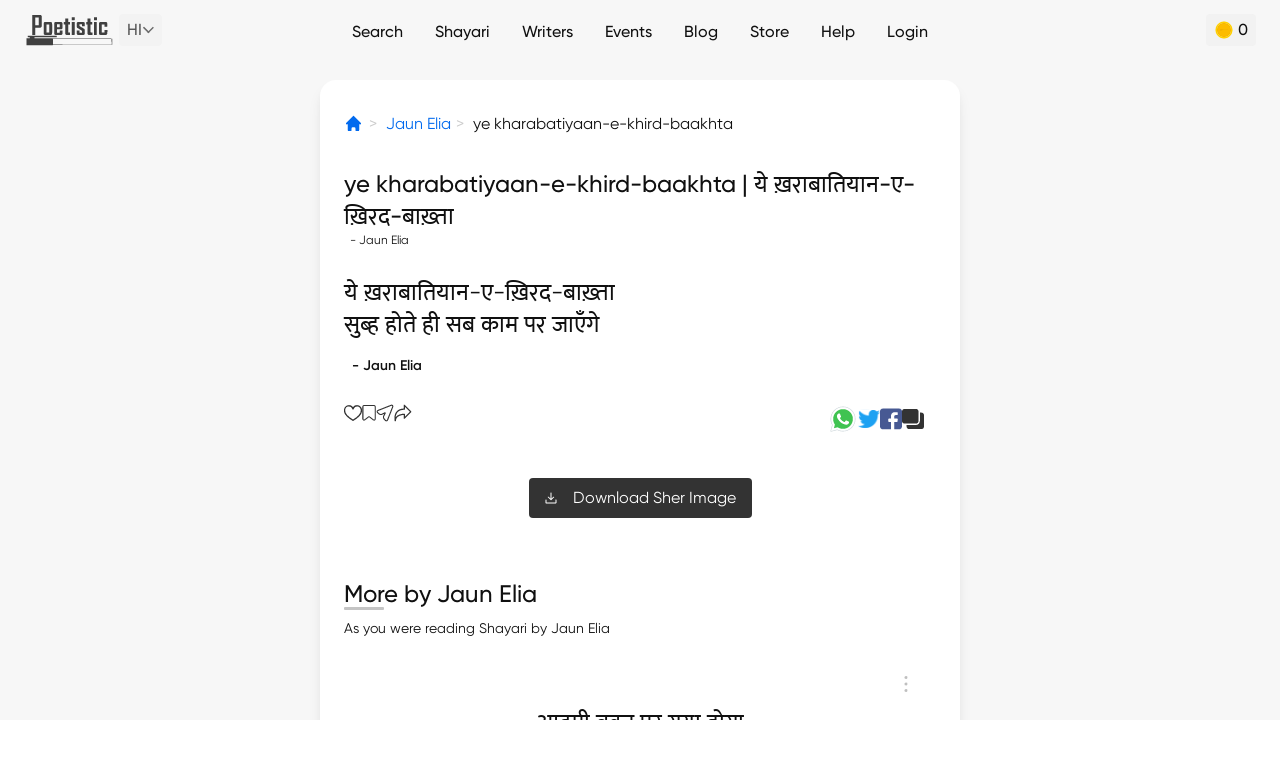

--- FILE ---
content_type: text/html; charset=utf-8
request_url: https://poetistic.com/jaun-elia-sher/ye-kharabatiyaan-e-khirad-baakhta
body_size: 47943
content:
<!doctype html>
<html data-n-head-ssr lang="hi" data-n-head="%7B%22lang%22:%7B%22ssr%22:%22hi%22%7D%7D">
  <head >
    <meta data-n-head="ssr" charset="utf-8"><meta data-n-head="ssr" name="viewport" content="width=device-width, height=device-height, initial-scale=1.0, minimum-scale=1.0"><meta data-n-head="ssr" name="google" content="notranslate"><meta data-n-head="ssr" data-hid="og:site_name" name="og:site_name" content="Poetistic"><meta data-n-head="ssr" data-hid="theme-color" name="theme-color" content="#ffffff"><meta data-n-head="ssr" data-hid="t-type" name="twitter:card" content="summary_large_image"><meta data-n-head="ssr" name="mobile-web-app-capable" content="yes"><meta data-n-head="ssr" data-hid="charset" charset="utf-8"><meta data-n-head="ssr" data-hid="apple-mobile-web-app-title" name="apple-mobile-web-app-title" content="Poetistic"><meta data-n-head="ssr" data-hid="description" name="description" content="ye kharabatiyaan-e-khird-baakhta by Jaun Elia | Read more of Jaun Elia Shayari on Poetistic"><meta data-n-head="ssr" data-hid="keywords" name="keywords" content="Jaun Elia shayari, Jaun Elia ghazals, Jaun Elia nazm, best urdu shayari, urdu poetry, hindi poetry, urdu poets, hindi poets"><meta data-n-head="ssr" data-hid="author" name="author" content="Jaun Elia"><meta data-n-head="ssr" data-hid="og:title" name="og:title" content="Ye kharabatiyaan-e-khird-baakhta - Sher"><meta data-n-head="ssr" data-hid="og:type" name="og:type" content="website"><meta data-n-head="ssr" data-hid="og:description" name="og:description" content="ye kharabatiyaan-e-khird-baakhta by Jaun Elia | Read more of Jaun Elia Shayari on Poetistic"><meta data-n-head="ssr" data-hid="og:image" name="og:image" content="https://poetistic.com/images/cover.jpg"><meta data-n-head="ssr" data-hid="og:url" name="og:url" content="/jaun-elia-sher/ye-kharabatiyaan-e-khirad-baakhta"><meta data-n-head="ssr" data-hid="canonical" rel="canonical" href="https://poetistic.com/jaun-elia-sher/ye-kharabatiyaan-e-khirad-baakhta"><title>Ye kharabatiyaan-e-khird-baakhta - Sher</title><link data-n-head="ssr" rel="dns-prefetch" href="https://www.googletagmanager.com"><link data-n-head="ssr" rel="dns-prefetch" href="https://www.google-analytics.com"><link data-n-head="ssr" rel="icon" type="image/png" href="/app-icon.png"><link data-n-head="ssr" data-hid="shortcut-icon" rel="shortcut icon" href="/_nuxt/icons/icon_64x64.eb6058.png"><link data-n-head="ssr" data-hid="apple-touch-icon" rel="apple-touch-icon" href="/_nuxt/icons/icon_512x512.eb6058.png" sizes="512x512"><link data-n-head="ssr" rel="manifest" href="/_nuxt/manifest.11301e6c.json" data-hid="manifest"><script data-n-head="ssr" vmid="gtag-init" type="text/javascript" charset="utf-8">
             if ('requestIdleCallback' in window) {
                requestIdleCallback(() => {
                   const gtagScript = document.createElement('script');
                   gtagScript.src = 'https://www.googletagmanager.com/gtag/js?id=UA-77657319-4';
                   gtagScript.async = true;
                   document.head.appendChild(gtagScript);
       
                   window.dataLayer = window.dataLayer || [];
                   function gtag(){dataLayer.push(arguments);}
                   gtag('js', new Date());
                   gtag('config', 'UA-77657319-4');
                });
             } else {
                setTimeout(() => {
                   const gtagScript = document.createElement('script');
                   gtagScript.src = 'https://www.googletagmanager.com/gtag/js?id=UA-77657319-4';
                   gtagScript.async = true;
                   document.head.appendChild(gtagScript);
       
                   window.dataLayer = window.dataLayer || [];
                   function gtag(){dataLayer.push(arguments);}
                   gtag('js', new Date());
                   gtag('config', 'UA-77657319-4');
                }, 3000);
             }
          </script><script data-n-head="ssr" vmid="google-one-tap" src="https://accounts.google.com/gsi/client" async></script><script data-n-head="ssr" type="application/ld+json">[{"@context":"http://schema.org","@type":"BreadcrumbList","itemListElement":[{"position":1,"item":{"@id":"/","name":"Home"},"@type":"ListItem"},{"position":2,"item":{"@id":"/writers/jaun-elia","name":"Jaun Elia"},"@type":"ListItem"},{"position":3,"item":{"@id":"/jaun-elia-sher/ye-kharabatiyaan-e-khirad-baakhta","name":"ye kharabatiyaan-e-khird-baakhta"},"@type":"ListItem"}]}]</script><link rel="modulepreload" href="/_nuxt/30e32d9.modern.js" as="script"><link rel="modulepreload" href="/_nuxt/e8a442b.modern.js" as="script"><link rel="modulepreload" href="/_nuxt/d3d8d96.modern.js" as="script"><link rel="modulepreload" href="/_nuxt/0bf9dec.modern.js" as="script"><link rel="modulepreload" href="/_nuxt/8a483da.modern.js" as="script"><link rel="modulepreload" href="/_nuxt/3c8fbaa.modern.js" as="script"><style data-vue-ssr-id="65b97e00:0 21a05c4c:0 3efeabb5:0 25ef399f:0 78de1107:0 431ee9ba:0 1c1b6ff3:0 3c64deb1:0 7b180bc9:0 4d98febc:0 641ed72a:0 6bebd8d8:0 5b025bf4:0 03f475f4:0 a5eafb98:0 3bb9cda6:0 6f75aace:0">/*! tailwindcss v2.2.19 | MIT License | https://tailwindcss.com*//*! modern-normalize v1.1.0 | MIT License | https://github.com/sindresorhus/modern-normalize */html{line-height:1.15;-moz-tab-size:4;-o-tab-size:4;tab-size:4;-webkit-text-size-adjust:100%}body{font-family:system-ui,-apple-system,Segoe UI,Roboto,Ubuntu,Cantarell,Noto Sans,sans-serif,"Segoe UI",Helvetica,Arial,"Apple Color Emoji","Segoe UI Emoji";margin:0}hr{color:inherit;height:0}abbr[title]{text-decoration:underline;-webkit-text-decoration:underline dotted;text-decoration:underline dotted}b,strong{font-weight:bolder}code,kbd,pre,samp{font-family:ui-monospace,SFMono-Regular,Consolas,"Liberation Mono",Menlo,monospace;font-size:1em}small{font-size:80%}sub,sup{font-size:75%;line-height:0;position:relative;vertical-align:baseline}sub{bottom:-.25em}sup{top:-.5em}table{border-color:inherit;text-indent:0}button,input,optgroup,select,textarea{font-family:inherit;font-size:100%;line-height:1.15;margin:0}button,select{text-transform:none}[type=button],[type=reset],[type=submit],button{-webkit-appearance:button}::-moz-focus-inner{border-style:none;padding:0}:-moz-focusring{outline:1px dotted ButtonText}:-moz-ui-invalid{box-shadow:none}legend{padding:0}progress{vertical-align:baseline}::-webkit-inner-spin-button,::-webkit-outer-spin-button{height:auto}[type=search]{-webkit-appearance:textfield;outline-offset:-2px}::-webkit-search-decoration{-webkit-appearance:none}::-webkit-file-upload-button{-webkit-appearance:button;font:inherit}summary{display:list-item}blockquote,dd,dl,figure,h1,h2,h3,h4,h5,h6,hr,p,pre{margin:0}button{background-color:transparent;background-image:none}fieldset,ol,ul{margin:0;padding:0}ol,ul{list-style:none}html{font-family:Gilroy,hindi-mukta,sans-serif;line-height:1.5}body{font-family:inherit;line-height:inherit}*,:after,:before{border:0 solid;box-sizing:border-box}hr{border-top-width:1px}img{border-style:solid}textarea{resize:vertical}input::-moz-placeholder,textarea::-moz-placeholder{color:#a1a1aa;opacity:1}input::-moz-placeholder, textarea::-moz-placeholder{color:#a1a1aa;opacity:1}input::placeholder,textarea::placeholder{color:#a1a1aa;opacity:1}[role=button],button{cursor:pointer}:-moz-focusring{outline:auto}table{border-collapse:collapse}h1,h2,h3,h4,h5,h6{font-size:inherit;font-weight:inherit}a{color:inherit;text-decoration:inherit}button,input,optgroup,select,textarea{color:inherit;line-height:inherit;padding:0}code,kbd,pre,samp{font-family:ui-monospace,SFMono-Regular,Menlo,Monaco,Consolas,"Liberation Mono","Courier New",monospace}audio,canvas,embed,iframe,img,object,svg,video{display:block;vertical-align:middle}img,video{height:auto;max-width:100%}[hidden]{display:none}*,:after,:before{--tw-translate-x:0;--tw-translate-y:0;--tw-rotate:0;--tw-skew-x:0;--tw-skew-y:0;--tw-scale-x:1;--tw-scale-y:1;--tw-transform:translateX(var(--tw-translate-x)) translateY(var(--tw-translate-y)) rotate(var(--tw-rotate)) skewX(var(--tw-skew-x)) skewY(var(--tw-skew-y)) scaleX(var(--tw-scale-x)) scaleY(var(--tw-scale-y));border-color:currentColor;--tw-ring-offset-shadow:0 0 transparent;--tw-ring-shadow:0 0 transparent;--tw-shadow:0 0 transparent;--tw-blur:var(--tw-empty,/*!*/ /*!*/);--tw-brightness:var(--tw-empty,/*!*/ /*!*/);--tw-contrast:var(--tw-empty,/*!*/ /*!*/);--tw-grayscale:var(--tw-empty,/*!*/ /*!*/);--tw-hue-rotate:var(--tw-empty,/*!*/ /*!*/);--tw-invert:var(--tw-empty,/*!*/ /*!*/);--tw-saturate:var(--tw-empty,/*!*/ /*!*/);--tw-sepia:var(--tw-empty,/*!*/ /*!*/);--tw-drop-shadow:var(--tw-empty,/*!*/ /*!*/);--tw-filter:var(--tw-blur) var(--tw-brightness) var(--tw-contrast) var(--tw-grayscale) var(--tw-hue-rotate) var(--tw-invert) var(--tw-saturate) var(--tw-sepia) var(--tw-drop-shadow);--tw-backdrop-blur:var(--tw-empty,/*!*/ /*!*/);--tw-backdrop-brightness:var(--tw-empty,/*!*/ /*!*/);--tw-backdrop-contrast:var(--tw-empty,/*!*/ /*!*/);--tw-backdrop-grayscale:var(--tw-empty,/*!*/ /*!*/);--tw-backdrop-hue-rotate:var(--tw-empty,/*!*/ /*!*/);--tw-backdrop-invert:var(--tw-empty,/*!*/ /*!*/);--tw-backdrop-opacity:var(--tw-empty,/*!*/ /*!*/);--tw-backdrop-saturate:var(--tw-empty,/*!*/ /*!*/);--tw-backdrop-sepia:var(--tw-empty,/*!*/ /*!*/);--tw-backdrop-filter:var(--tw-backdrop-blur) var(--tw-backdrop-brightness) var(--tw-backdrop-contrast) var(--tw-backdrop-grayscale) var(--tw-backdrop-hue-rotate) var(--tw-backdrop-invert) var(--tw-backdrop-opacity) var(--tw-backdrop-saturate) var(--tw-backdrop-sepia)}.container{width:100%}@media (min-width:640px){.container{max-width:640px}}.pointer-events-none{pointer-events:none}.visible{visibility:visible}.invisible{visibility:hidden}.static{position:static}.fixed{position:fixed}.\!fixed{position:fixed!important}.absolute{position:absolute}.relative{position:relative}.inset-0{bottom:0;top:0}.inset-0,.inset-x-0{left:0;right:0}.left-2{left:.5rem}.top-1{top:.25rem}.right-5{right:1.25rem}.bottom-20{bottom:5rem}.top-4{top:1rem}.right-4{right:1rem}.bottom-4{bottom:1rem}.left-4{left:1rem}.top-10{top:2.5rem}.bottom-0{bottom:0}.right-0{right:0}.top-full{top:100%}.-left-2{left:-.5rem}.bottom-10{bottom:2.5rem}.left-0{left:0}.bottom-24{bottom:6rem}.top-0{top:0}.left-3{left:.75rem}.bottom-1{bottom:.25rem}.bottom-3{bottom:.75rem}.right-3{right:.75rem}.left-6{left:1.5rem}.bottom-2{bottom:.5rem}.right-6{right:1.5rem}.-top-9{top:-2.25rem}.-left-4{left:-1rem}.-right-4{right:-1rem}.bottom-16{bottom:4rem}.right-\[-35px\]{right:-35px}.top-\[32px\]{top:32px}.right-full{right:100%}.-top-4{top:-1rem}.top-1\/2{top:50%}.left-1\/2{left:50%}.top-20{top:5rem}.-left-6{left:-1.5rem}.left-1{left:.25rem}.-top-10{top:-2.5rem}.-top-3{top:-.75rem}.bottom-28{bottom:7rem}.-left-1{left:-.25rem}.-bottom-5{bottom:-1.25rem}.-top-12{top:-3rem}.-bottom-4{bottom:-1rem}.left-\[136px\]{left:136px}.top-2{top:.5rem}.right-2{right:.5rem}.-top-7{top:-1.75rem}.top-16{top:4rem}.right-10{right:2.5rem}.right-14{right:3.5rem}.-top-1\/2{top:-50%}.-bottom-1{bottom:-.25rem}.top-3{top:.75rem}.-bottom-6{bottom:-1.5rem}.z-10{z-index:10}.z-40{z-index:40}.z-50{z-index:50}.z-20{z-index:20}.z-30{z-index:30}.z-\[1000\]{z-index:1000}.z-\[-1\]{z-index:-1}.float-right{float:right}.float-left{float:left}.m-3{margin:.75rem}.m-auto{margin:auto}.m-2{margin:.5rem}.m-4{margin:1rem}.my-4{margin-bottom:1rem;margin-top:1rem}.my-2{margin-bottom:.5rem;margin-top:.5rem}.mx-2{margin-left:.5rem;margin-right:.5rem}.mx-4{margin-left:1rem;margin-right:1rem}.mx-3{margin-left:.75rem;margin-right:.75rem}.my-8{margin-bottom:2rem;margin-top:2rem}.my-6{margin-bottom:1.5rem;margin-top:1.5rem}.mx-auto{margin-left:auto;margin-right:auto}.mx-1{margin-left:.25rem;margin-right:.25rem}.my-10{margin-bottom:2.5rem;margin-top:2.5rem}.my-3{margin-bottom:.75rem;margin-top:.75rem}.my-5{margin-bottom:1.25rem;margin-top:1.25rem}.mx-5{margin-left:1.25rem;margin-right:1.25rem}.mx-0\.5{margin-left:.125rem;margin-right:.125rem}.mx-0{margin-left:0;margin-right:0}.my-0{margin-bottom:0;margin-top:0}.mx-6{margin-left:1.5rem;margin-right:1.5rem}.mb-2{margin-bottom:.5rem}.ml-1{margin-left:.25rem}.mt-2{margin-top:.5rem}.ml-2{margin-left:.5rem}.mt-10{margin-top:2.5rem}.mb-4{margin-bottom:1rem}.mr-1{margin-right:.25rem}.mr-3{margin-right:.75rem}.mb-1{margin-bottom:.25rem}.mr-2{margin-right:.5rem}.ml-0\.5{margin-left:.125rem}.ml-0{margin-left:0}.mr-6{margin-right:1.5rem}.mt-0\.5{margin-top:.125rem}.mt-0{margin-top:0}.mt-1{margin-top:.25rem}.ml-auto{margin-left:auto}.mt-4{margin-top:1rem}.ml-6{margin-left:1.5rem}.mt-3{margin-top:.75rem}.-ml-6{margin-left:-1.5rem}.ml-3{margin-left:.75rem}.mt-6{margin-top:1.5rem}.mr-4{margin-right:1rem}.mt-16{margin-top:4rem}.mr-5{margin-right:1.25rem}.mt-5{margin-top:1.25rem}.mb-5{margin-bottom:1.25rem}.mt-\[70vh\]{margin-top:70vh}.ml-4{margin-left:1rem}.mb-3{margin-bottom:.75rem}.mb-12{margin-bottom:3rem}.mb-7{margin-bottom:1.75rem}.mb-6{margin-bottom:1.5rem}.mt-20{margin-top:5rem}.mb-10{margin-bottom:2.5rem}.mb-8{margin-bottom:2rem}.mt-14{margin-top:3.5rem}.mt-\[3px\]{margin-top:3px}.mb-9{margin-bottom:2.25rem}.mb-16{margin-bottom:4rem}.-mt-2{margin-top:-.5rem}.-mb-2{margin-bottom:-.5rem}.-mt-4{margin-top:-1rem}.mt-8{margin-top:2rem}.mt-7{margin-top:1.75rem}.mt-24{margin-top:6rem}.mb-14{margin-bottom:3.5rem}.ml-8{margin-left:2rem}.ml-5{margin-left:1.25rem}.mt-12{margin-top:3rem}.mt-32{margin-top:8rem}.mt-\[-2px\]{margin-top:-2px}.mt-\[2px\]{margin-top:2px}.mt-\[5px\]{margin-top:5px}.-ml-8{margin-left:-2rem}.mt-40{margin-top:10rem}.-mr-1{margin-right:-.25rem}.mt-44{margin-top:11rem}.ml-12{margin-left:3rem}.mb-0\.5{margin-bottom:.125rem}.mb-0{margin-bottom:0}.-mr-8{margin-right:-2rem}.block{display:block}.inline-block{display:inline-block}.inline{display:inline}.flex{display:flex}.inline-flex{display:inline-flex}.grid{display:grid}.contents{display:contents}.hidden{display:none}.h-10{height:2.5rem}.h-full{height:100%}.h-6{height:1.5rem}.h-56{height:14rem}.h-8{height:2rem}.h-12{height:3rem}.h-16{height:4rem}.h-7{height:1.75rem}.h-4{height:1rem}.h-5{height:1.25rem}.h-72{height:18rem}.h-auto{height:auto}.h-3{height:.75rem}.h-0{height:0}.h-24{height:6rem}.h-1{height:.25rem}.h-80{height:20rem}.h-28{height:7rem}.h-20{height:5rem}.h-11{height:2.75rem}.h-0\.5{height:.125rem}.h-screen{height:100vh}.h-\[380px\]{height:380px}.h-36{height:9rem}.h-2{height:.5rem}.h-48{height:12rem}.h-40{height:10rem}.max-h-screen{max-height:100vh}.max-h-72{max-height:18rem}.min-h-screen{min-height:100vh}.w-10{width:2.5rem}.w-full{width:100%}.w-1\/5{width:20%}.w-8{width:2rem}.w-4\/5{width:80%}.w-12{width:3rem}.w-11\/12{width:91.666667%}.w-16{width:4rem}.w-\[170px\]{width:170px}.w-7{width:1.75rem}.w-40{width:10rem}.w-4{width:1rem}.w-5{width:1.25rem}.w-6{width:1.5rem}.w-72{width:18rem}.w-auto{width:auto}.w-3{width:.75rem}.w-0{width:0}.w-24{width:6rem}.w-20{width:5rem}.w-2\/5{width:40%}.w-60{width:15rem}.w-80{width:20rem}.w-3\/5{width:60%}.w-36{width:9rem}.w-11{width:2.75rem}.w-4\/6{width:66.666667%}.w-2\/6{width:33.333333%}.w-48{width:12rem}.w-28{width:7rem}.w-10\/12{width:83.333333%}.w-2{width:.5rem}.w-1\/2{width:50%}.w-1\/3{width:33.333333%}.w-2\/3{width:66.666667%}.w-9\/12{width:75%}.w-4\/12{width:33.333333%}.w-8\/12{width:66.666667%}.w-\[70\%\]{width:70%}.min-w-\[120px\]{min-width:120px}.min-w-\[75px\]{min-width:75px}.min-w-\[40px\]{min-width:40px}.min-w-0{min-width:0}.max-w-md{max-width:28rem}.max-w-none{max-width:none}.max-w-full{max-width:100%}.max-w-3xl{max-width:48rem}.max-w-\[360px\]{max-width:360px}.max-w-screen-md{max-width:640px}.flex-auto{flex:1 1 auto}.flex-none{flex:none}.flex-1{flex:1 1 0%}.flex-shrink{flex-shrink:1}.flex-shrink-0{flex-shrink:0}.flex-grow{flex-grow:1}.-translate-x-1\/2{--tw-translate-x:-50%;transform:var(--tw-transform)}.-translate-y-1\/2{--tw-translate-y:-50%;transform:var(--tw-transform)}.-rotate-90{--tw-rotate:-90deg}.-rotate-90,.rotate-90{transform:var(--tw-transform)}.rotate-90{--tw-rotate:90deg}.rotate-45{--tw-rotate:45deg}.rotate-180,.rotate-45{transform:var(--tw-transform)}.rotate-180{--tw-rotate:180deg}.scale-\[-1\]{--tw-scale-x:-1;--tw-scale-y:-1;transform:var(--tw-transform)}.scale-x-\[-1\]{--tw-scale-x:-1}.scale-x-\[-1\],.transform{transform:var(--tw-transform)}@keyframes spin{to{transform:rotate(1turn)}}.animate-spin{animation:spin 1s linear infinite}@keyframes blink{0%,to{opacity:1}50%{opacity:0}}.animate-blink{animation:blink 1s infinite}.cursor-pointer{cursor:pointer}.cursor-not-allowed{cursor:not-allowed}.select-none{-webkit-user-select:none;-moz-user-select:none;user-select:none}.resize{resize:both}.list-none{list-style-type:none}.list-disc{list-style-type:disc}.appearance-none{-webkit-appearance:none;-moz-appearance:none;appearance:none}.grid-cols-2{grid-template-columns:repeat(2,minmax(0,1fr))}.grid-cols-3{grid-template-columns:repeat(3,minmax(0,1fr))}.grid-cols-1{grid-template-columns:repeat(1,minmax(0,1fr))}.flex-row{flex-direction:row}.flex-col{flex-direction:column}.flex-wrap{flex-wrap:wrap}.flex-nowrap{flex-wrap:nowrap}.items-start{align-items:flex-start}.items-end{align-items:flex-end}.items-center{align-items:center}.items-stretch{align-items:stretch}.justify-start{justify-content:flex-start}.justify-end{justify-content:flex-end}.justify-center{justify-content:center}.justify-between{justify-content:space-between}.justify-around{justify-content:space-around}.justify-items-end{justify-items:end}.gap-4{gap:1rem}.gap-1{gap:.25rem}.gap-2{gap:.5rem}.gap-3{gap:.75rem}.gap-x-2{-moz-column-gap:.5rem;column-gap:.5rem}.gap-x-4{-moz-column-gap:1rem;column-gap:1rem}.gap-y-1{row-gap:.25rem}.gap-y-2{row-gap:.5rem}.gap-y-4{row-gap:1rem}.gap-x-1{-moz-column-gap:.25rem;column-gap:.25rem}.gap-x-3{-moz-column-gap:.75rem;column-gap:.75rem}.gap-x-12{-moz-column-gap:3rem;column-gap:3rem}.space-x-2>:not([hidden])~:not([hidden]){--tw-space-x-reverse:0;margin-left:.5rem;margin-left:calc(.5rem*(1 - var(--tw-space-x-reverse)));margin-right:0;margin-right:calc(.5rem*var(--tw-space-x-reverse))}.space-y-2>:not([hidden])~:not([hidden]){--tw-space-y-reverse:0;margin-bottom:0;margin-bottom:calc(.5rem*var(--tw-space-y-reverse));margin-top:.5rem;margin-top:calc(.5rem*(1 - var(--tw-space-y-reverse)))}.space-y-3>:not([hidden])~:not([hidden]){--tw-space-y-reverse:0;margin-bottom:0;margin-bottom:calc(.75rem*var(--tw-space-y-reverse));margin-top:.75rem;margin-top:calc(.75rem*(1 - var(--tw-space-y-reverse)))}.space-x-8>:not([hidden])~:not([hidden]){--tw-space-x-reverse:0;margin-left:2rem;margin-left:calc(2rem*(1 - var(--tw-space-x-reverse)));margin-right:0;margin-right:calc(2rem*var(--tw-space-x-reverse))}.space-y-4>:not([hidden])~:not([hidden]){--tw-space-y-reverse:0;margin-bottom:0;margin-bottom:calc(1rem*var(--tw-space-y-reverse));margin-top:1rem;margin-top:calc(1rem*(1 - var(--tw-space-y-reverse)))}.space-x-1>:not([hidden])~:not([hidden]){--tw-space-x-reverse:0;margin-left:.25rem;margin-left:calc(.25rem*(1 - var(--tw-space-x-reverse)));margin-right:0;margin-right:calc(.25rem*var(--tw-space-x-reverse))}.space-x-6>:not([hidden])~:not([hidden]){--tw-space-x-reverse:0;margin-left:1.5rem;margin-left:calc(1.5rem*(1 - var(--tw-space-x-reverse)));margin-right:0;margin-right:calc(1.5rem*var(--tw-space-x-reverse))}.space-x-4>:not([hidden])~:not([hidden]){--tw-space-x-reverse:0;margin-left:1rem;margin-left:calc(1rem*(1 - var(--tw-space-x-reverse)));margin-right:0;margin-right:calc(1rem*var(--tw-space-x-reverse))}.space-x-3>:not([hidden])~:not([hidden]){--tw-space-x-reverse:0;margin-left:.75rem;margin-left:calc(.75rem*(1 - var(--tw-space-x-reverse)));margin-right:0;margin-right:calc(.75rem*var(--tw-space-x-reverse))}.space-y-6>:not([hidden])~:not([hidden]){--tw-space-y-reverse:0;margin-bottom:0;margin-bottom:calc(1.5rem*var(--tw-space-y-reverse));margin-top:1.5rem;margin-top:calc(1.5rem*(1 - var(--tw-space-y-reverse)))}.space-y-1>:not([hidden])~:not([hidden]){--tw-space-y-reverse:0;margin-bottom:0;margin-bottom:calc(.25rem*var(--tw-space-y-reverse));margin-top:.25rem;margin-top:calc(.25rem*(1 - var(--tw-space-y-reverse)))}.overflow-auto{overflow:auto}.overflow-hidden{overflow:hidden}.overflow-scroll{overflow:scroll}.overflow-x-auto{overflow-x:auto}.overflow-y-auto{overflow-y:auto}.overflow-x-hidden{overflow-x:hidden}.truncate{overflow:hidden;white-space:nowrap}.overflow-ellipsis,.truncate{text-overflow:ellipsis}.whitespace-nowrap{white-space:nowrap}.whitespace-pre-line{white-space:pre-line}.rounded{border-radius:.25rem}.rounded-full{border-radius:9999px}.rounded-2xl{border-radius:1rem}.rounded-lg{border-radius:.5rem}.rounded-xl{border-radius:.75rem}.rounded-md{border-radius:.375rem}.rounded-sm{border-radius:.125rem}.rounded-3xl{border-radius:1.5rem}.rounded-b-xl{border-bottom-left-radius:.75rem;border-bottom-right-radius:.75rem}.rounded-t-lg{border-top-left-radius:.5rem;border-top-right-radius:.5rem}.rounded-r{border-bottom-right-radius:.25rem;border-top-right-radius:.25rem}.rounded-t-2xl{border-top-left-radius:1rem;border-top-right-radius:1rem}.rounded-t-xl{border-top-left-radius:.75rem;border-top-right-radius:.75rem}.rounded-t-3xl{border-top-left-radius:1.5rem;border-top-right-radius:1.5rem}.rounded-b-3xl{border-bottom-left-radius:1.5rem;border-bottom-right-radius:1.5rem}.rounded-b-lg{border-bottom-left-radius:.5rem;border-bottom-right-radius:.5rem}.border{border-width:1px}.border-2{border-width:2px}.border-4{border-width:4px}.border-\[0\.8px\]{border-width:.8px}.border-t{border-top-width:1px}.border-t-2{border-top-width:2px}.border-b-2{border-bottom-width:2px}.border-t-0{border-top-width:0}.border-r{border-right-width:1px}.border-b{border-bottom-width:1px}.border-l{border-left-width:1px}.border-b-4{border-bottom-width:4px}.border-dotted{border-style:dotted}.border-black{--tw-border-opacity:1;border-color:#101010;border-color:rgba(16,16,16,var(--tw-border-opacity))}.border-\[\#BDBDBD\]{--tw-border-opacity:1;border-color:#bdbdbd;border-color:rgba(189,189,189,var(--tw-border-opacity))}.border-\[\#00000020\]{border-color:rgba(0,0,0,.125)}.border-white{--tw-border-opacity:1;border-color:#fff;border-color:rgba(255,255,255,var(--tw-border-opacity))}.border-\[\#E5E5E5\],.border-gray{--tw-border-opacity:1;border-color:#e5e5e5;border-color:rgba(229,229,229,var(--tw-border-opacity))}.border-gray-de{--tw-border-opacity:1;border-color:#dedede;border-color:rgba(222,222,222,var(--tw-border-opacity))}.border-\[\#eeeeee\]{--tw-border-opacity:1;border-color:#eee;border-color:rgba(238,238,238,var(--tw-border-opacity))}.border-black-dark{--tw-border-opacity:1;border-color:#333;border-color:rgba(51,51,51,var(--tw-border-opacity))}.border-\[\#808080\]{--tw-border-opacity:1;border-color:grey;border-color:rgba(128,128,128,var(--tw-border-opacity))}.border-\[\#404040\]{--tw-border-opacity:1;border-color:#404040;border-color:rgba(64,64,64,var(--tw-border-opacity))}.border-\[\#ECECEC\]{--tw-border-opacity:1;border-color:#ececec;border-color:rgba(236,236,236,var(--tw-border-opacity))}.\!border-red-e7{--tw-border-opacity:1!important;border-color:#e74949!important;border-color:rgba(231,73,73,var(--tw-border-opacity))!important}.border-red{--tw-border-opacity:1;border-color:#eb5757;border-color:rgba(235,87,87,var(--tw-border-opacity))}.border-gray-dark{--tw-border-opacity:1;border-color:#c4c4c4;border-color:rgba(196,196,196,var(--tw-border-opacity))}.\!border-green-success{--tw-border-opacity:1!important;border-color:#03952c!important;border-color:rgba(3,149,44,var(--tw-border-opacity))!important}.border-\[\#AAAAAA\]{--tw-border-opacity:1;border-color:#aaa;border-color:rgba(170,170,170,var(--tw-border-opacity))}.border-\[\#cccccc\]{--tw-border-opacity:1;border-color:#ccc;border-color:rgba(204,204,204,var(--tw-border-opacity))}.border-\[\#f0b041\]{--tw-border-opacity:1;border-color:#f0b041;border-color:rgba(240,176,65,var(--tw-border-opacity))}.border-\[\#dfdfdf\]{--tw-border-opacity:1;border-color:#dfdfdf;border-color:rgba(223,223,223,var(--tw-border-opacity))}.border-\[\#E0A700\]{--tw-border-opacity:1;border-color:#e0a700;border-color:rgba(224,167,0,var(--tw-border-opacity))}.border-\[\#F2CFBC\]{--tw-border-opacity:1;border-color:#f2cfbc;border-color:rgba(242,207,188,var(--tw-border-opacity))}.border-\[\#008ce3\]{--tw-border-opacity:1;border-color:#008ce3;border-color:rgba(0,140,227,var(--tw-border-opacity))}.border-\[\#219653\]{--tw-border-opacity:1;border-color:#219653;border-color:rgba(33,150,83,var(--tw-border-opacity))}.border-\[\#F000C0\]{--tw-border-opacity:1;border-color:#f000c0;border-color:rgba(240,0,192,var(--tw-border-opacity))}.border-t-\[\#d0d0d099\]{border-top-color:hsla(0,0%,82%,.6)}.border-b-gray{--tw-border-opacity:1;border-bottom-color:#e5e5e5;border-bottom-color:rgba(229,229,229,var(--tw-border-opacity))}.bg-\[\#EBFFF3\]{--tw-bg-opacity:1;background-color:#ebfff3;background-color:rgba(235,255,243,var(--tw-bg-opacity))}.bg-black-dark{--tw-bg-opacity:1;background-color:#333;background-color:rgba(51,51,51,var(--tw-bg-opacity))}.bg-blue{--tw-bg-opacity:1;background-color:#026aee;background-color:rgba(2,106,238,var(--tw-bg-opacity))}.bg-\[\#F2F2F2\]{--tw-bg-opacity:1;background-color:#f2f2f2;background-color:rgba(242,242,242,var(--tw-bg-opacity))}.bg-white{--tw-bg-opacity:1;background-color:#fff;background-color:rgba(255,255,255,var(--tw-bg-opacity))}.bg-\[\#f4f4f4\]{--tw-bg-opacity:1;background-color:#f4f4f4;background-color:rgba(244,244,244,var(--tw-bg-opacity))}.bg-\[\#e6e4e4\]{--tw-bg-opacity:1;background-color:#e6e4e4;background-color:rgba(230,228,228,var(--tw-bg-opacity))}.bg-\[\#e5f5ff\]{--tw-bg-opacity:1;background-color:#e5f5ff;background-color:rgba(229,245,255,var(--tw-bg-opacity))}.bg-\[\#008CE3\]{--tw-bg-opacity:1;background-color:#008ce3;background-color:rgba(0,140,227,var(--tw-bg-opacity))}.bg-\[\#FFFBEB\]{--tw-bg-opacity:1;background-color:#fffbeb;background-color:rgba(255,251,235,var(--tw-bg-opacity))}.bg-\[\#212121\]{--tw-bg-opacity:1;background-color:#212121;background-color:rgba(33,33,33,var(--tw-bg-opacity))}.bg-\[\#e0e0e0\]{--tw-bg-opacity:1;background-color:#e0e0e0;background-color:rgba(224,224,224,var(--tw-bg-opacity))}.bg-\[\#F2994A\]{--tw-bg-opacity:1;background-color:#f2994a;background-color:rgba(242,153,74,var(--tw-bg-opacity))}.bg-black{--tw-bg-opacity:1;background-color:#101010;background-color:rgba(16,16,16,var(--tw-bg-opacity))}.bg-\[\#333333\]{--tw-bg-opacity:1;background-color:#333;background-color:rgba(51,51,51,var(--tw-bg-opacity))}.bg-\[\#272727\]{--tw-bg-opacity:1;background-color:#272727;background-color:rgba(39,39,39,var(--tw-bg-opacity))}.bg-\[\#404040\]{--tw-bg-opacity:1;background-color:#404040;background-color:rgba(64,64,64,var(--tw-bg-opacity))}.bg-gray-e0{--tw-bg-opacity:1;background-color:#e0e0e0;background-color:rgba(224,224,224,var(--tw-bg-opacity))}.bg-gray-f2{--tw-bg-opacity:1;background-color:#f2f2f2;background-color:rgba(242,242,242,var(--tw-bg-opacity))}.bg-gray{--tw-bg-opacity:1;background-color:#e5e5e5;background-color:rgba(229,229,229,var(--tw-bg-opacity))}.bg-red{--tw-bg-opacity:1;background-color:#eb5757;background-color:rgba(235,87,87,var(--tw-bg-opacity))}.bg-\[\#CC8906\]{--tw-bg-opacity:1;background-color:#cc8906;background-color:rgba(204,137,6,var(--tw-bg-opacity))}.bg-black-26{--tw-bg-opacity:1;background-color:#262626;background-color:rgba(38,38,38,var(--tw-bg-opacity))}.bg-\[\#E1FFEE\]{--tw-bg-opacity:1;background-color:#e1ffee;background-color:rgba(225,255,238,var(--tw-bg-opacity))}.bg-\[\#adffa7\]{--tw-bg-opacity:1;background-color:#adffa7;background-color:rgba(173,255,167,var(--tw-bg-opacity))}.bg-gray-ea{--tw-bg-opacity:1;background-color:#eaeaea;background-color:rgba(234,234,234,var(--tw-bg-opacity))}.bg-\[\#b3b3b3\]{--tw-bg-opacity:1;background-color:#b3b3b3;background-color:rgba(179,179,179,var(--tw-bg-opacity))}.bg-\[\#f8f8f8\]{--tw-bg-opacity:1;background-color:#f8f8f8;background-color:rgba(248,248,248,var(--tw-bg-opacity))}.bg-gray-fa{--tw-bg-opacity:1;background-color:#fafafa;background-color:rgba(250,250,250,var(--tw-bg-opacity))}.bg-\[\#f7f7f7\]{--tw-bg-opacity:1;background-color:#f7f7f7;background-color:rgba(247,247,247,var(--tw-bg-opacity))}.bg-gray-dark{--tw-bg-opacity:1;background-color:#c4c4c4;background-color:rgba(196,196,196,var(--tw-bg-opacity))}.bg-gray-light{--tw-bg-opacity:1;background-color:#f2f2f2;background-color:rgba(242,242,242,var(--tw-bg-opacity))}.bg-\[\#F3F3F3\]{--tw-bg-opacity:1;background-color:#f3f3f3;background-color:rgba(243,243,243,var(--tw-bg-opacity))}.bg-\[\#6e2e7b\]{--tw-bg-opacity:1;background-color:#6e2e7b;background-color:rgba(110,46,123,var(--tw-bg-opacity))}.bg-\[\#D4FAF8\]{--tw-bg-opacity:1;background-color:#d4faf8;background-color:rgba(212,250,248,var(--tw-bg-opacity))}.bg-\[\#FFE5F9\]{--tw-bg-opacity:1;background-color:#ffe5f9;background-color:rgba(255,229,249,var(--tw-bg-opacity))}.bg-\[\#F5F4D7\]{--tw-bg-opacity:1;background-color:#f5f4d7;background-color:rgba(245,244,215,var(--tw-bg-opacity))}.bg-\[\#FFD6A4\]{--tw-bg-opacity:1;background-color:#ffd6a4;background-color:rgba(255,214,164,var(--tw-bg-opacity))}.bg-\[\#03D758\]{--tw-bg-opacity:1;background-color:#03d758;background-color:rgba(3,215,88,var(--tw-bg-opacity))}.bg-\[\#E88143\]{--tw-bg-opacity:1;background-color:#e88143;background-color:rgba(232,129,67,var(--tw-bg-opacity))}.bg-black-dark-mood{--tw-bg-opacity:1;background-color:#303030;background-color:rgba(48,48,48,var(--tw-bg-opacity))}.bg-green{--tw-bg-opacity:1;background-color:#53ca66;background-color:rgba(83,202,102,var(--tw-bg-opacity))}.bg-\[\#e09a00\]{--tw-bg-opacity:1;background-color:#e09a00;background-color:rgba(224,154,0,var(--tw-bg-opacity))}.bg-\[\#737373\]{--tw-bg-opacity:1;background-color:#737373;background-color:rgba(115,115,115,var(--tw-bg-opacity))}.bg-\[\#EDF8FF\]{--tw-bg-opacity:1;background-color:#edf8ff;background-color:rgba(237,248,255,var(--tw-bg-opacity))}.bg-\[\#007e75\]{--tw-bg-opacity:1;background-color:#007e75;background-color:rgba(0,126,117,var(--tw-bg-opacity))}.bg-\[\#1A1A1A\]{--tw-bg-opacity:1;background-color:#1a1a1a;background-color:rgba(26,26,26,var(--tw-bg-opacity))}.bg-\[\#F0B041\]{--tw-bg-opacity:1;background-color:#f0b041;background-color:rgba(240,176,65,var(--tw-bg-opacity))}.bg-\[\#068a00\]{--tw-bg-opacity:1;background-color:#068a00;background-color:rgba(6,138,0,var(--tw-bg-opacity))}.bg-\[\#FFF9E1\]{--tw-bg-opacity:1;background-color:#fff9e1;background-color:rgba(255,249,225,var(--tw-bg-opacity))}.bg-\[\#FAFAFA\]{--tw-bg-opacity:1;background-color:#fafafa;background-color:rgba(250,250,250,var(--tw-bg-opacity))}.bg-\[\#F7F7F7\]{--tw-bg-opacity:1;background-color:#f7f7f7;background-color:rgba(247,247,247,var(--tw-bg-opacity))}.bg-\[\#B5B5B5\]{--tw-bg-opacity:1;background-color:#b5b5b5;background-color:rgba(181,181,181,var(--tw-bg-opacity))}.bg-\[\#ffffff45\]{background-color:hsla(0,0%,100%,.271)}.bg-\[\#ffdc642e\]{background-color:rgba(255,220,100,.18)}.bg-\[\#00ff003b\]{background-color:rgba(0,255,0,.231)}.bg-\[\#FFF5FD\]{--tw-bg-opacity:1;background-color:#fff5fd;background-color:rgba(255,245,253,var(--tw-bg-opacity))}.bg-\[\#ffff003b\]{background-color:rgba(255,255,0,.231)}.bg-\[\#0000003b\]{background-color:rgba(0,0,0,.231)}.bg-\[\#ff00003b\]{background-color:rgba(255,0,0,.231)}.bg-\[\#f6f6f6\]{--tw-bg-opacity:1;background-color:#f6f6f6;background-color:rgba(246,246,246,var(--tw-bg-opacity))}.bg-\[\#a1a1a1\]{--tw-bg-opacity:1;background-color:#a1a1a1;background-color:rgba(161,161,161,var(--tw-bg-opacity))}.bg-opacity-70{--tw-bg-opacity:0.7}.bg-opacity-100{--tw-bg-opacity:1}.bg-opacity-30{--tw-bg-opacity:0.3}.bg-gradient-to-r{background-image:linear-gradient(to right,var(--tw-gradient-stops))}.from-\[\#FF8820\]{--tw-gradient-from:#ff8820;--tw-gradient-stops:var(--tw-gradient-from),var(--tw-gradient-to,rgba(255,136,32,0))}.via-\[\#C0007A\]{--tw-gradient-stops:var(--tw-gradient-from),#c0007a,var(--tw-gradient-to,rgba(192,0,122,0))}.bg-cover{background-size:cover}.bg-center{background-position:50%}.fill-current{fill:currentColor}.stroke-current{stroke:currentColor}.object-cover{-o-object-fit:cover;object-fit:cover}.p-6{padding:1.5rem}.p-4{padding:1rem}.p-3{padding:.75rem}.p-2{padding:.5rem}.p-5{padding:1.25rem}.p-1{padding:.25rem}.px-4{padding-left:1rem;padding-right:1rem}.py-2{padding-bottom:.5rem;padding-top:.5rem}.px-5{padding-left:1.25rem;padding-right:1.25rem}.px-2{padding-left:.5rem;padding-right:.5rem}.py-1{padding-bottom:.25rem;padding-top:.25rem}.py-6{padding-bottom:1.5rem;padding-top:1.5rem}.py-3{padding-bottom:.75rem;padding-top:.75rem}.px-6{padding-left:1.5rem;padding-right:1.5rem}.py-4{padding-bottom:1rem;padding-top:1rem}.py-5{padding-bottom:1.25rem;padding-top:1.25rem}.px-1{padding-left:.25rem;padding-right:.25rem}.px-3{padding-left:.75rem;padding-right:.75rem}.py-16{padding-bottom:4rem;padding-top:4rem}.px-8{padding-left:2rem;padding-right:2rem}.py-8{padding-bottom:2rem;padding-top:2rem}.px-12{padding-left:3rem;padding-right:3rem}.py-9{padding-bottom:2.25rem;padding-top:2.25rem}.px-\[12px\]{padding-left:12px;padding-right:12px}.py-\[10px\]{padding-bottom:10px;padding-top:10px}.px-10{padding-left:2.5rem;padding-right:2.5rem}.py-11{padding-bottom:2.75rem;padding-top:2.75rem}.px-9{padding-left:2.25rem;padding-right:2.25rem}.px-7{padding-left:1.75rem;padding-right:1.75rem}.py-7{padding-bottom:1.75rem;padding-top:1.75rem}.py-10{padding-bottom:2.5rem;padding-top:2.5rem}.pt-2{padding-top:.5rem}.pb-6{padding-bottom:1.5rem}.pb-4{padding-bottom:1rem}.pt-\[15px\]{padding-top:15px}.pb-\[21px\]{padding-bottom:21px}.pb-16{padding-bottom:4rem}.pt-6{padding-top:1.5rem}.pl-4{padding-left:1rem}.pt-3{padding-top:.75rem}.pt-1\.5{padding-top:.375rem}.pt-1{padding-top:.25rem}.pt-12{padding-top:3rem}.pt-7{padding-top:1.75rem}.pt-4{padding-top:1rem}.pr-2{padding-right:.5rem}.pr-4{padding-right:1rem}.pt-16{padding-top:4rem}.pt-\[3px\]{padding-top:3px}.pb-3{padding-bottom:.75rem}.pb-24{padding-bottom:6rem}.pb-20{padding-bottom:5rem}.pl-2{padding-left:.5rem}.pb-1{padding-bottom:.25rem}.pb-14{padding-bottom:3.5rem}.pb-2{padding-bottom:.5rem}.pt-28{padding-top:7rem}.pl-9{padding-left:2.25rem}.pr-12{padding-right:3rem}.pt-5{padding-top:1.25rem}.pb-5{padding-bottom:1.25rem}.pb-28{padding-bottom:7rem}.pr-36{padding-right:9rem}.pl-5{padding-left:1.25rem}.pb-8{padding-bottom:2rem}.pl-10{padding-left:2.5rem}.pr-3{padding-right:.75rem}.pl-6{padding-left:1.5rem}.pl-3{padding-left:.75rem}.pb-9{padding-bottom:2.25rem}.pb-80{padding-bottom:20rem}.pl-1{padding-left:.25rem}.pt-96{padding-top:24rem}.pt-10{padding-top:2.5rem}.text-left{text-align:left}.text-center{text-align:center}.text-right{text-align:right}.align-middle{vertical-align:middle}.font-serif{font-family:Gilroy,serif}.text-lg{font-size:1.125rem;line-height:1.75rem}.text-sm{font-size:.875rem;line-height:1.25rem}.text-xs{font-size:.75rem;line-height:1rem}.text-xl{font-size:1.25rem;line-height:1.75rem}.text-4xl{font-size:2.25rem;line-height:2.5rem}.text-3xl{font-size:1.875rem;line-height:2.25rem}.text-\[18px\]{font-size:18px}.text-\[12px\]{font-size:12px}.text-base{font-size:1rem;line-height:1.5rem}.text-2xl{font-size:1.5rem;line-height:2rem}.text-\[8px\]{font-size:8px}.text-\[0px\]{font-size:0}.text-\[16px\]{font-size:16px}.text-\[14px\]{font-size:14px}.text-\[10px\]{font-size:10px}.text-\[20px\]{font-size:20px}.font-semibold{font-weight:600}.font-bold{font-weight:700}.font-medium{font-weight:500}.font-extrabold{font-weight:800}.font-normal{font-weight:400}.font-thin{font-weight:100}.uppercase{text-transform:uppercase}.lowercase{text-transform:lowercase}.capitalize{text-transform:capitalize}.italic{font-style:italic}.leading-none{line-height:1}.leading-0{line-height:0}.leading-6{line-height:1.5rem}.leading-tight{line-height:1.25}.tracking-wide{letter-spacing:.025em}.tracking-widest{letter-spacing:.1em}.text-\[\#219653\]{--tw-text-opacity:1;color:#219653;color:rgba(33,150,83,var(--tw-text-opacity))}.text-black{--tw-text-opacity:1;color:#101010;color:rgba(16,16,16,var(--tw-text-opacity))}.text-white{--tw-text-opacity:1;color:#fff;color:rgba(255,255,255,var(--tw-text-opacity))}.text-\[\#808080\]{--tw-text-opacity:1;color:grey;color:rgba(128,128,128,var(--tw-text-opacity))}.text-\[\#012B881A\]{color:rgba(1,43,136,.102)}.text-gray-ee{--tw-text-opacity:1;color:#eee;color:rgba(238,238,238,var(--tw-text-opacity))}.text-\[\#A3A3A3\]{--tw-text-opacity:1;color:#a3a3a3;color:rgba(163,163,163,var(--tw-text-opacity))}.text-\[\#E0A700\]{--tw-text-opacity:1;color:#e0a700;color:rgba(224,167,0,var(--tw-text-opacity))}.text-\[\#999999\]{--tw-text-opacity:1;color:#999;color:rgba(153,153,153,var(--tw-text-opacity))}.text-\[\#828282\]{--tw-text-opacity:1;color:#828282;color:rgba(130,130,130,var(--tw-text-opacity))}.text-\[\#464646\]{--tw-text-opacity:1;color:#464646;color:rgba(70,70,70,var(--tw-text-opacity))}.text-\[\#ACACAC\]{--tw-text-opacity:1;color:#acacac;color:rgba(172,172,172,var(--tw-text-opacity))}.text-\[\#FFCE00\]{--tw-text-opacity:1;color:#ffce00;color:rgba(255,206,0,var(--tw-text-opacity))}.text-\[\#b7b7b7\]{--tw-text-opacity:1;color:#b7b7b7;color:rgba(183,183,183,var(--tw-text-opacity))}.text-black-light{--tw-text-opacity:1;color:#4f4f4f;color:rgba(79,79,79,var(--tw-text-opacity))}.text-\[\#009317\]{--tw-text-opacity:1;color:#009317;color:rgba(0,147,23,var(--tw-text-opacity))}.text-red{--tw-text-opacity:1;color:#eb5757;color:rgba(235,87,87,var(--tw-text-opacity))}.text-\[\#939393\]{--tw-text-opacity:1;color:#939393;color:rgba(147,147,147,var(--tw-text-opacity))}.text-\[\#008ce3\]{--tw-text-opacity:1;color:#008ce3;color:rgba(0,140,227,var(--tw-text-opacity))}.text-\[\#00000080\]{color:rgba(0,0,0,.502)}.text-gray-light-700{--tw-text-opacity:1;color:#7e7e7e;color:rgba(126,126,126,var(--tw-text-opacity))}.text-gray-99{--tw-text-opacity:1;color:#999;color:rgba(153,153,153,var(--tw-text-opacity))}.text-\[\#e2a900\]{--tw-text-opacity:1;color:#e2a900;color:rgba(226,169,0,var(--tw-text-opacity))}.text-\[\#F2994A\]{--tw-text-opacity:1;color:#f2994a;color:rgba(242,153,74,var(--tw-text-opacity))}.text-blue{--tw-text-opacity:1;color:#026aee;color:rgba(2,106,238,var(--tw-text-opacity))}.text-\[\#cfcfcf\]{--tw-text-opacity:1;color:#cfcfcf;color:rgba(207,207,207,var(--tw-text-opacity))}.text-green{--tw-text-opacity:1;color:#53ca66;color:rgba(83,202,102,var(--tw-text-opacity))}.text-\[\#2fa000\]{--tw-text-opacity:1;color:#2fa000;color:rgba(47,160,0,var(--tw-text-opacity))}.text-black-dark{--tw-text-opacity:1;color:#333;color:rgba(51,51,51,var(--tw-text-opacity))}.text-\[\#2F80ED\]{--tw-text-opacity:1;color:#2f80ed;color:rgba(47,128,237,var(--tw-text-opacity))}.text-\[\#969696\]{--tw-text-opacity:1;color:#969696;color:rgba(150,150,150,var(--tw-text-opacity))}.text-\[\#E5E5E5\],.text-gray{--tw-text-opacity:1;color:#e5e5e5;color:rgba(229,229,229,var(--tw-text-opacity))}.text-\[\#A9A189\]{--tw-text-opacity:1;color:#a9a189;color:rgba(169,161,137,var(--tw-text-opacity))}.text-\[\#ff6a6a\]{--tw-text-opacity:1;color:#ff6a6a;color:rgba(255,106,106,var(--tw-text-opacity))}.text-\[\#F2F2F2\]{--tw-text-opacity:1;color:#f2f2f2;color:rgba(242,242,242,var(--tw-text-opacity))}.text-\[\#D18E00\]{--tw-text-opacity:1;color:#d18e00;color:rgba(209,142,0,var(--tw-text-opacity))}.text-\[\#b9b9b9\]{--tw-text-opacity:1;color:#b9b9b9;color:rgba(185,185,185,var(--tw-text-opacity))}.text-\[\#b4b4b4\]{--tw-text-opacity:1;color:#b4b4b4;color:rgba(180,180,180,var(--tw-text-opacity))}.text-\[\#fcbc00\]{--tw-text-opacity:1;color:#fcbc00;color:rgba(252,188,0,var(--tw-text-opacity))}.text-red-e7{--tw-text-opacity:1;color:#e74949;color:rgba(231,73,73,var(--tw-text-opacity))}.text-\[\#a0a0a0\]{--tw-text-opacity:1;color:#a0a0a0;color:rgba(160,160,160,var(--tw-text-opacity))}.text-\[\#a3a3a3\]{--tw-text-opacity:1;color:#a3a3a3;color:rgba(163,163,163,var(--tw-text-opacity))}.text-\[\#2D9CDB\]{--tw-text-opacity:1;color:#2d9cdb;color:rgba(45,156,219,var(--tw-text-opacity))}.text-\[\#00000066\]{color:rgba(0,0,0,.4)}.text-\[\#00000012\]{color:rgba(0,0,0,.071)}.text-\[\#909090\]{--tw-text-opacity:1;color:#909090;color:rgba(144,144,144,var(--tw-text-opacity))}.text-\[\#4F4F4F\]{--tw-text-opacity:1;color:#4f4f4f;color:rgba(79,79,79,var(--tw-text-opacity))}.text-gray-82{--tw-text-opacity:1;color:#828282;color:rgba(130,130,130,var(--tw-text-opacity))}.text-green-success{--tw-text-opacity:1;color:#03952c;color:rgba(3,149,44,var(--tw-text-opacity))}.text-\[\#6c6c6c\]{--tw-text-opacity:1;color:#6c6c6c;color:rgba(108,108,108,var(--tw-text-opacity))}.text-\[\#b8b8b8\]{--tw-text-opacity:1;color:#b8b8b8;color:rgba(184,184,184,var(--tw-text-opacity))}.text-\[\#868D95\]{--tw-text-opacity:1;color:#868d95;color:rgba(134,141,149,var(--tw-text-opacity))}.text-\[\#8B64F8\]{--tw-text-opacity:1;color:#8b64f8;color:rgba(139,100,248,var(--tw-text-opacity))}.text-\[\#7BE4DD\]{--tw-text-opacity:1;color:#7be4dd;color:rgba(123,228,221,var(--tw-text-opacity))}.text-\[\#FDAAEB\]{--tw-text-opacity:1;color:#fdaaeb;color:rgba(253,170,235,var(--tw-text-opacity))}.text-\[\#E4E06A\]{--tw-text-opacity:1;color:#e4e06a;color:rgba(228,224,106,var(--tw-text-opacity))}.text-\[\#555c64\]{--tw-text-opacity:1;color:#555c64;color:rgba(85,92,100,var(--tw-text-opacity))}.text-\[\#999da8\]{--tw-text-opacity:1;color:#999da8;color:rgba(153,157,168,var(--tw-text-opacity))}.text-\[\#e0e0e0\]{--tw-text-opacity:1;color:#e0e0e0;color:rgba(224,224,224,var(--tw-text-opacity))}.text-\[\#2CAEFF\]{--tw-text-opacity:1;color:#2caeff;color:rgba(44,174,255,var(--tw-text-opacity))}.text-\[\#7a7a7a\]{--tw-text-opacity:1;color:#7a7a7a;color:rgba(122,122,122,var(--tw-text-opacity))}.text-\[\#ff0000\]{--tw-text-opacity:1;color:red;color:rgba(255,0,0,var(--tw-text-opacity))}.text-\[\#00962c\]{--tw-text-opacity:1;color:#00962c;color:rgba(0,150,44,var(--tw-text-opacity))}.text-\[\#00be48\]{--tw-text-opacity:1;color:#00be48;color:rgba(0,190,72,var(--tw-text-opacity))}.text-\[\#2c5998\]{--tw-text-opacity:1;color:#2c5998;color:rgba(44,89,152,var(--tw-text-opacity))}.text-\[\#6b6b6b45\]{color:hsla(0,0%,42%,.271)}.text-\[\#cccccc\]{--tw-text-opacity:1;color:#ccc;color:rgba(204,204,204,var(--tw-text-opacity))}.text-\[\#FFFFFFB3\]{color:hsla(0,0%,100%,.702)}.text-\[\#2f80ed\]{--tw-text-opacity:1;color:#2f80ed;color:rgba(47,128,237,var(--tw-text-opacity))}.text-\[\#068a00\]{--tw-text-opacity:1;color:#068a00;color:rgba(6,138,0,var(--tw-text-opacity))}.text-\[\#BDBDBD\]{--tw-text-opacity:1;color:#bdbdbd;color:rgba(189,189,189,var(--tw-text-opacity))}.text-\[\#E0E0E0\]{--tw-text-opacity:1;color:#e0e0e0;color:rgba(224,224,224,var(--tw-text-opacity))}.text-\[\#A68A34\]{--tw-text-opacity:1;color:#a68a34;color:rgba(166,138,52,var(--tw-text-opacity))}.text-\[\#926A49\]{--tw-text-opacity:1;color:#926a49;color:rgba(146,106,73,var(--tw-text-opacity))}.text-\[\#0000004D\]{color:rgba(0,0,0,.302)}.text-\[\#8c8c8c\]{--tw-text-opacity:1;color:#8c8c8c;color:rgba(140,140,140,var(--tw-text-opacity))}.text-\[\#8e8e8e\]{--tw-text-opacity:1;color:#8e8e8e;color:rgba(142,142,142,var(--tw-text-opacity))}.text-\[\#555555\]{--tw-text-opacity:1;color:#555;color:rgba(85,85,85,var(--tw-text-opacity))}.text-\[\#CA0A0A\]{--tw-text-opacity:1;color:#ca0a0a;color:rgba(202,10,10,var(--tw-text-opacity))}.text-\[\#a1a1a1\]{--tw-text-opacity:1;color:#a1a1a1;color:rgba(161,161,161,var(--tw-text-opacity))}.underline{-webkit-text-decoration:underline;text-decoration:underline}.line-through{-webkit-text-decoration:line-through;text-decoration:line-through}.opacity-70{opacity:.7}.opacity-10{opacity:.1}.opacity-80{opacity:.8}.opacity-0{opacity:0}.opacity-100{opacity:1}.opacity-40{opacity:.4}.opacity-30{opacity:.3}.opacity-50{opacity:.5}.bg-blend-darken{background-blend-mode:darken}.shadow-lg{--tw-shadow:0 10px 15px -3px rgba(0,0,0,.1),0 4px 6px -2px rgba(0,0,0,.05);box-shadow:0 0 transparent,0 0 transparent,0 10px 15px -3px rgba(0,0,0,.1),0 4px 6px -2px rgba(0,0,0,.05);box-shadow:var(--tw-ring-offset-shadow,0 0 transparent),var(--tw-ring-shadow,0 0 transparent),var(--tw-shadow)}.shadow-sm{--tw-shadow:0 1px 2px 0 rgba(0,0,0,.05);box-shadow:0 0 transparent,0 0 transparent,0 1px 2px 0 rgba(0,0,0,.05);box-shadow:var(--tw-ring-offset-shadow,0 0 transparent),var(--tw-ring-shadow,0 0 transparent),var(--tw-shadow)}.shadow{--tw-shadow:0 1px 3px 0 rgba(0,0,0,.1),0 1px 2px 0 rgba(0,0,0,.06);box-shadow:0 0 transparent,0 0 transparent,0 1px 3px 0 rgba(0,0,0,.1),0 1px 2px 0 rgba(0,0,0,.06);box-shadow:var(--tw-ring-offset-shadow,0 0 transparent),var(--tw-ring-shadow,0 0 transparent),var(--tw-shadow)}.outline-none{outline:2px solid transparent;outline-offset:2px}.blur{--tw-blur:blur(8px)}.blur,.blur-lg{filter:var(--tw-filter)}.blur-lg{--tw-blur:blur(16px)}.grayscale{--tw-grayscale:grayscale(100%);filter:var(--tw-filter)}.hue-rotate-\[135deg\]{--tw-hue-rotate:hue-rotate(135deg);filter:var(--tw-filter)}.filter{filter:var(--tw-filter)}.backdrop-filter{-webkit-backdrop-filter:var(--tw-backdrop-filter);backdrop-filter:var(--tw-backdrop-filter)}.transition{transition-duration:.15s;transition-property:background-color,border-color,color,fill,stroke,opacity,box-shadow,transform,filter,-webkit-backdrop-filter;transition-property:background-color,border-color,color,fill,stroke,opacity,box-shadow,transform,filter,backdrop-filter;transition-property:background-color,border-color,color,fill,stroke,opacity,box-shadow,transform,filter,backdrop-filter,-webkit-backdrop-filter;transition-timing-function:cubic-bezier(.4,0,.2,1)}.transition-all{transition-duration:.15s;transition-property:all;transition-timing-function:cubic-bezier(.4,0,.2,1)}.transition-colors{transition-duration:.15s;transition-property:background-color,border-color,color,fill,stroke;transition-timing-function:cubic-bezier(.4,0,.2,1)}.transition-transform{transition-duration:.15s;transition-property:transform;transition-timing-function:cubic-bezier(.4,0,.2,1)}.transition-shadow{transition-duration:.15s;transition-property:box-shadow;transition-timing-function:cubic-bezier(.4,0,.2,1)}.transition-spacing{transition-duration:.15s;transition-property:margin,padding;transition-timing-function:cubic-bezier(.4,0,.2,1)}.duration-300{transition-duration:.3s}.duration-1000{transition-duration:1s}.duration-500{transition-duration:.5s}.duration-200{transition-duration:.2s}.ease-in-out{transition-timing-function:cubic-bezier(.4,0,.2,1)}.ease-in{transition-timing-function:cubic-bezier(.4,0,1,1)}.hover\:scale-105:hover{--tw-scale-x:1.05;--tw-scale-y:1.05;transform:var(--tw-transform)}.hover\:bg-gray-light:hover{--tw-bg-opacity:1;background-color:#f2f2f2;background-color:rgba(242,242,242,var(--tw-bg-opacity))}.hover\:bg-gray:hover{--tw-bg-opacity:1;background-color:#e5e5e5;background-color:rgba(229,229,229,var(--tw-bg-opacity))}.hover\:bg-gray-f2:hover{--tw-bg-opacity:1;background-color:#f2f2f2;background-color:rgba(242,242,242,var(--tw-bg-opacity))}.hover\:bg-\[\#404040\]:hover{--tw-bg-opacity:1;background-color:#404040;background-color:rgba(64,64,64,var(--tw-bg-opacity))}.hover\:bg-black:hover{--tw-bg-opacity:1;background-color:#101010;background-color:rgba(16,16,16,var(--tw-bg-opacity))}.hover\:text-black:hover{--tw-text-opacity:1;color:#101010;color:rgba(16,16,16,var(--tw-text-opacity))}.hover\:text-white:hover{--tw-text-opacity:1;color:#fff;color:rgba(255,255,255,var(--tw-text-opacity))}.hover\:underline:hover{-webkit-text-decoration:underline;text-decoration:underline}.hover\:shadow-md:hover{--tw-shadow:0 4px 6px -1px rgba(0,0,0,.1),0 2px 4px -1px rgba(0,0,0,.06);box-shadow:0 0 transparent,0 0 transparent,0 4px 6px -1px rgba(0,0,0,.1),0 2px 4px -1px rgba(0,0,0,.06);box-shadow:var(--tw-ring-offset-shadow,0 0 transparent),var(--tw-ring-shadow,0 0 transparent),var(--tw-shadow)}.focus\:bg-gray-cd:focus{--tw-bg-opacity:1;background-color:#cdcdcd;background-color:rgba(205,205,205,var(--tw-bg-opacity))}.focus\:bg-gray-f2:focus{--tw-bg-opacity:1;background-color:#f2f2f2;background-color:rgba(242,242,242,var(--tw-bg-opacity))}.focus\:outline-none:focus{outline:2px solid transparent;outline-offset:2px}.active\:bg-gray-cd:active{--tw-bg-opacity:1;background-color:#cdcdcd;background-color:rgba(205,205,205,var(--tw-bg-opacity))}.active\:bg-gray-f2:active{--tw-bg-opacity:1;background-color:#f2f2f2;background-color:rgba(242,242,242,var(--tw-bg-opacity))}.active\:focus\:outline-none:active:focus,.active\:outline-none:active{outline:2px solid transparent;outline-offset:2px}.disabled\:bg-gray:disabled{--tw-bg-opacity:1;background-color:#e5e5e5;background-color:rgba(229,229,229,var(--tw-bg-opacity))}.disabled\:opacity-50:disabled{opacity:.5}.disabled\:opacity-25:disabled{opacity:.25}.group:hover .group-hover\:top-8{top:2rem}.group:hover .group-hover\:top-4{top:1rem}.group:hover .group-hover\:scale-105{--tw-scale-x:1.05;--tw-scale-y:1.05;transform:var(--tw-transform)}.group:hover .group-hover\:font-semibold{font-weight:600}.group:hover .group-hover\:shadow-none{--tw-shadow:0 0 transparent;box-shadow:0 0 transparent,0 0 transparent,0 0 transparent;box-shadow:var(--tw-ring-offset-shadow,0 0 transparent),var(--tw-ring-shadow,0 0 transparent),var(--tw-shadow)}@media (min-width:640px){.md\:container{width:100%}@media (min-width:640px){.md\:container{max-width:640px}}.md\:static{position:static}.md\:bottom-8{bottom:2rem}.md\:bottom-2{bottom:.5rem}.md\:right-8{right:2rem}.md\:-top-24{top:-6rem}.md\:z-20{z-index:20}.md\:m-6{margin:1.5rem}.md\:m-auto{margin:auto}.md\:mx-5{margin-left:1.25rem;margin-right:1.25rem}.md\:ml-6{margin-left:1.5rem}.md\:mt-20{margin-top:5rem}.md\:ml-10{margin-left:2.5rem}.md\:mt-8{margin-top:2rem}.md\:mr-6{margin-right:1.5rem}.md\:-mt-3\.5{margin-top:-.875rem}.md\:-mt-3{margin-top:-.75rem}.md\:mt-10{margin-top:2.5rem}.md\:mt-5{margin-top:1.25rem}.md\:mb-10{margin-bottom:2.5rem}.md\:mb-6{margin-bottom:1.5rem}.md\:mb-16{margin-bottom:4rem}.md\:mr-8{margin-right:2rem}.md\:mt-44{margin-top:11rem}.md\:mt-4{margin-top:1rem}.md\:mt-12{margin-top:3rem}.md\:mt-60{margin-top:15rem}.md\:mt-3{margin-top:.75rem}.md\:block{display:block}.md\:flex{display:flex}.md\:hidden{display:none}.md\:h-24{height:6rem}.md\:h-20{height:5rem}.md\:h-full{height:100%}.md\:h-auto{height:auto}.md\:min-h-\[auto\]{min-height:auto}.md\:min-h-screen{min-height:100vh}.md\:w-2\/5{width:40%}.md\:w-1\/3{width:33.333333%}.md\:w-1\/2{width:50%}.md\:w-24{width:6rem}.md\:w-48{width:12rem}.md\:w-3\/6{width:50%}.md\:w-auto{width:auto}.md\:w-20{width:5rem}.md\:w-7\/12{width:58.333333%}.md\:w-5\/12{width:41.666667%}.md\:w-3\/5{width:60%}.md\:w-1\/5{width:20%}.md\:grid-cols-3{grid-template-columns:repeat(3,minmax(0,1fr))}.md\:grid-cols-4{grid-template-columns:repeat(4,minmax(0,1fr))}.md\:grid-cols-2{grid-template-columns:repeat(2,minmax(0,1fr))}.md\:items-center{align-items:center}.md\:justify-start{justify-content:flex-start}.md\:justify-center{justify-content:center}.md\:gap-0{gap:0}.md\:gap-4{gap:1rem}.md\:gap-x-3{-moz-column-gap:.75rem;column-gap:.75rem}.md\:space-x-4>:not([hidden])~:not([hidden]){--tw-space-x-reverse:0;margin-left:1rem;margin-left:calc(1rem*(1 - var(--tw-space-x-reverse)));margin-right:0;margin-right:calc(1rem*var(--tw-space-x-reverse))}.md\:rounded-none{border-radius:0}.md\:rounded-lg{border-radius:.5rem}.md\:rounded-xl{border-radius:.75rem}.md\:rounded-t-2xl{border-top-left-radius:1rem;border-top-right-radius:1rem}.md\:rounded-l-3xl{border-bottom-left-radius:1.5rem;border-top-left-radius:1.5rem}.md\:rounded-r-3xl{border-bottom-right-radius:1.5rem;border-top-right-radius:1.5rem}.md\:bg-\[\#f7f7f7\]{--tw-bg-opacity:1;background-color:#f7f7f7;background-color:rgba(247,247,247,var(--tw-bg-opacity))}.md\:p-6{padding:1.5rem}.md\:p-4{padding:1rem}.md\:p-5{padding:1.25rem}.md\:py-6{padding-bottom:1.5rem;padding-top:1.5rem}.md\:px-5{padding-left:1.25rem;padding-right:1.25rem}.md\:px-10{padding-left:2.5rem;padding-right:2.5rem}.md\:px-56{padding-left:14rem;padding-right:14rem}.md\:pb-40{padding-bottom:10rem}.md\:pt-16{padding-top:4rem}.md\:pt-4{padding-top:1rem}.md\:pb-1{padding-bottom:.25rem}.md\:pt-2{padding-top:.5rem}.md\:pb-6{padding-bottom:1.5rem}.md\:pt-6{padding-top:1.5rem}.md\:pb-28{padding-bottom:7rem}.md\:pb-2{padding-bottom:.5rem}.md\:pb-10{padding-bottom:2.5rem}.md\:pb-16{padding-bottom:4rem}.md\:text-xl{font-size:1.25rem;line-height:1.75rem}.md\:text-sm{font-size:.875rem;line-height:1.25rem}.md\:text-base{font-size:1rem;line-height:1.5rem}.md\:text-2xl{font-size:1.5rem;line-height:2rem}.md\:text-lg{font-size:1.125rem;line-height:1.75rem}.md\:text-4xl{font-size:2.25rem;line-height:2.5rem}.md\:text-\[12px\]{font-size:12px}.md\:text-3xl{font-size:1.875rem;line-height:2.25rem}.md\:shadow-lg{--tw-shadow:0 10px 15px -3px rgba(0,0,0,.1),0 4px 6px -2px rgba(0,0,0,.05);box-shadow:0 0 transparent,0 0 transparent,0 10px 15px -3px rgba(0,0,0,.1),0 4px 6px -2px rgba(0,0,0,.05);box-shadow:var(--tw-ring-offset-shadow,0 0 transparent),var(--tw-ring-shadow,0 0 transparent),var(--tw-shadow)}}
.no-scroller::-webkit-scrollbar,body::-webkit-scrollbar{display:none!important}.btn-base{min-width:90%}#nprogress{pointer-events:none}#nprogress .bar{background:#29d;height:2px;left:0;position:fixed;top:0;width:100%;z-index:1031}#nprogress .peg{box-shadow:0 0 10px #29d,0 0 5px #29d;display:block;height:100%;opacity:1;position:absolute;right:0;transform:rotate(3deg) translateY(-4px);width:100px}.sidebar-prevent-overflow{overflow:hidden}.close{cursor:pointer;height:16px;opacity:.3;position:absolute;right:16px;top:16px;width:16px}.close:focus,.close:hover{opacity:1}.close:after,.close:before{background-color:#fff;content:" ";height:16px;left:8px;position:absolute;width:2px}.close:before{transform:rotate(45deg)}.close:after{transform:rotate(-45deg)}*{-webkit-tap-highlight-color:rgba(0,0,0,0)}
@font-face{font-display:swap;font-family:hindi-mukta;font-style:normal;font-weight:400;src:url(https://d1a1sxzos5rrmb.cloudfront.net/fonts/hindi-mukta.woff)}@font-face{font-display:swap;font-family:Gilroy;font-style:700;font-weight:700;src:url(https://d1a1sxzos5rrmb.cloudfront.net/fonts/Gilroy-Bold.otf)}@font-face{font-display:swap;font-family:Gilroy;font-style:600;font-weight:600;src:url(https://d1a1sxzos5rrmb.cloudfront.net/fonts/Gilroy-SemiBold.otf)}@font-face{font-display:swap;font-family:Gilroy;font-style:500;font-weight:500;src:url(https://d1a1sxzos5rrmb.cloudfront.net/fonts/Gilroy-Medium.otf)}@font-face{font-display:swap;font-family:Gilroy;font-style:400;font-weight:400;src:url(https://d1a1sxzos5rrmb.cloudfront.net/fonts/Gilroy-Regular.otf)}@font-face{font-display:swap;font-family:Gilroy;font-style:300;font-weight:300;src:url(https://d1a1sxzos5rrmb.cloudfront.net/fonts/Gilroy-Light.otf)}@font-face{font-display:swap;font-family:KaushanScript;font-style:normal;font-weight:400;src:url(https://d1a1sxzos5rrmb.cloudfront.net/fonts/KaushanScript.otf)}body{color:#101010;font-family:"Gilroy","hindi-mukta","sans-serif"}
.custom-shadow{box-shadow:none}@media (min-width:600px){.custom-shadow{box-shadow:0 15px 55px 0 rgba(0,0,0,.149)}}
.slide-enter-active{transition:all .5s ease-in-out}.slide-leave-active{transition:all .5s cubic-bezier(1,.5,.8,1)}.slide-enter,.slide-leave-to{transform:translateX(100%)}.header{height:60px}.menu-boxes{line-height:0}.menu-boxes-wrapper{line-height:0;z-index:1}.header-logo{line-height:0}.bottom-menu{box-shadow:0 4px 4px rgba(0,0,0,.13),0 -3px 4px rgba(0,0,0,.07)}.bottom-menu li{transition:border 1s ease-in-out}.bottom-menu li.active{position:relative}.bottom-menu li.active:after{background-color:#000;border-radius:50%;bottom:-5px;content:"";height:8px;left:50%;position:absolute;transform:translateX(-50%);width:8px}.main-menu>li>a{position:relative}.main-menu>li>a:before{background-color:#000;bottom:-2px;content:"";display:block;height:1px;left:0;position:absolute;transform:scaleX(0);transition:all .3s ease;width:100%}.main-menu>li:hover>a:before{transform:scaleX(1)}.user-expandable .expandable{border-bottom:4px solid #000;box-shadow:0 0 3px 0 rgba(6,6,6,.14);min-width:150px;opacity:0;transition:all .3s ease;visibility:hidden}.user-expandable .expandable-links{border-bottom:1px solid #f1f2f3;transition:all .3s ease}.user-expandable .expandable li:hover .expandable-links{opacity:.7;text-indent:5px}.user-expandable:hover .expandable{opacity:1;visibility:visible}.user-image-thumb{filter:grayscale(1)}.write{line-height:0}.feather-container{position:relative}.feather-container:before{animation:pulse-slow 3s infinite;border:8px solid #d8d8d8;border-radius:50%;content:"";height:calc(100% + 16px);left:-8px;position:absolute;top:-8px;width:calc(100% + 16px)}@keyframes pulse-slow{0%{opacity:1}50%{opacity:.5}to{opacity:1}}@keyframes pulse{0%{opacity:1;transform:scale(1)}50%{opacity:.8;transform:scale(1.1)}to{opacity:1;transform:scale(1)}}.active.pulse{animation:pulse 1s ease-in-out}li a:active,li a:focus{outline:none!important;-webkit-tap-highlight-color:rgba(0,0,0,0)!important}
.svg-container{display:inline-block}.svg-container>svg{height:100%;width:100%}
.language-switcher[data-v-5ae50a7c]{font-family:inherit}.dropdown-enter-active[data-v-5ae50a7c],.dropdown-leave-active[data-v-5ae50a7c]{transition:all .2s ease}.dropdown-enter-from[data-v-5ae50a7c],.dropdown-leave-to[data-v-5ae50a7c]{opacity:0;transform:translateY(-8px)}.bg-primary-50[data-v-5ae50a7c]{background-color:#fef3f2}.text-primary-600[data-v-5ae50a7c]{color:#dc2626}
.bottom-slide-enter-active[data-v-10063ea3]{transition:transform .5s ease-in-out,background .2s ease-in .5s}.bottom-slide-leave-active[data-v-10063ea3]{transition:transform .5s cubic-bezier(1,.5,.8,1)}.bottom-slide-enter[data-v-10063ea3],.bottom-slide-leave-to[data-v-10063ea3]{background:hsla(0,0%,90%,0);transform:translateY(100%)}
.close-mini-audio[data-v-d540ea8e]{box-shadow:0 4px 10px 4px rgba(0,0,0,.2);left:-5px;line-height:0px;top:-5px}.range_slider[data-v-d540ea8e]{background:#fff}.range_slider[data-v-d540ea8e]::-webkit-slider-thumb{opacity:0}
.content-bottom[data-v-73c701e6]:not(:last-child){border-bottom:1px solid hsla(0,0%,68%,.231)}
.breadcrumb>li+li[data-v-46832d77]:before{color:#ccc;content:">";padding:0 5px}
.social-border[data-v-2788b064]{border-bottom:1px solid #000}
.title-underline{position:relative}.title-underline:before{background:#c4c4c4;border-radius:2px;bottom:0;content:"";height:3px;max-width:40px;position:absolute;width:40%}
.content-bg:hover{background-color:#f9f9f9}.dot{background-color:red;border-radius:50%;bottom:0;display:inline-block;height:5px;position:absolute;right:13px;width:5px}.download-image{background-color:#fff;bottom:10px;box-shadow:0 4px 24px rgba(0,0,0,.09);position:absolute;right:1px;z-index:9}.transition-content{overflow:hidden}.expand-enter-active,.expand-leave-active{transition:all .3s ease}.expand-enter,.expand-leave-to{max-height:0;opacity:0}.expand-enter-to,.expand-leave{max-height:1000px;opacity:1}.content-second{overflow:hidden;transition:height .3s linear}
.action-shadow[data-v-7be3d9be]{box-shadow:0 2px 10px 0 rgba(0,0,0,.102)}
.writer-image[data-v-7c05d889]{filter:grayscale(1)}.img-gradient[data-v-7c05d889]:before{background:linear-gradient(1turn,#1c1b1b 4.02%,hsla(0,0%,77%,0));border-radius:5px;content:"";height:100%;left:0;position:absolute;top:0;width:100%;z-index:1}@media(min-width:768px){.writer-image[data-v-7c05d889]{height:200px;width:200px}}
.whatsapp-btn{box-shadow:0 4px 29px rgba(0,0,0,.12)}</style>
  </head>
  <body >
    <div data-server-rendered="true" id="__nuxt"><!----><div id="__layout"><div><header class="header flex py-3 px-6 md:px-10 md:bg-[#f7f7f7]"><div class="flex items-center justify-between md:justify-start"><div class="menu-boxes-wrapper md:hidden block"><div exact class="inline-block menu-boxes"><span class="svg-container" style="width:22px;height:22px;"><svg width="26" height="26" viewBox="0 0 26 26" fill="none" xmlns="http://www.w3.org/2000/svg">
<path d="M23.5 9.5V3.375C23.5 2.89375 23.1062 2.5 22.625 2.5H16.5C16.0187 2.5 15.625 2.89375 15.625 3.375V9.5C15.625 9.98125 16.0187 10.375 16.5 10.375H22.625C23.1062 10.375 23.5 9.98125 23.5 9.5ZM22.625 0.75C24.0775 0.75 25.25 1.9225 25.25 3.375V9.5C25.25 10.9525 24.0775 12.125 22.625 12.125H16.5C15.0475 12.125 13.875 10.9525 13.875 9.5V3.375C13.875 1.9225 15.0475 0.75 16.5 0.75H22.625Z" fill="black"/>
<path d="M23.5 22.625V16.5C23.5 16.0187 23.1062 15.625 22.625 15.625H16.5C16.0187 15.625 15.625 16.0187 15.625 16.5V22.625C15.625 23.1062 16.0187 23.5 16.5 23.5H22.625C23.1062 23.5 23.5 23.1062 23.5 22.625ZM22.625 13.875C24.0775 13.875 25.25 15.0475 25.25 16.5V22.625C25.25 24.0775 24.0775 25.25 22.625 25.25H16.5C15.0475 25.25 13.875 24.0775 13.875 22.625V16.5C13.875 15.0475 15.0475 13.875 16.5 13.875H22.625Z" fill="black"/>
<path d="M9.5 10.375C9.98125 10.375 10.375 9.98125 10.375 9.5V3.375C10.375 2.89375 9.98125 2.5 9.5 2.5H3.375C2.89375 2.5 2.5 2.89375 2.5 3.375V9.5C2.5 9.98125 2.89375 10.375 3.375 10.375H9.5ZM9.5 0.75C10.9525 0.75 12.125 1.9225 12.125 3.375V9.5C12.125 10.9525 10.9525 12.125 9.5 12.125H3.375C1.9225 12.125 0.75 10.9525 0.75 9.5V3.375C0.75 1.9225 1.9225 0.75 3.375 0.75H9.5Z" fill="black"/>
<path d="M9.5 23.5C9.98125 23.5 10.375 23.1062 10.375 22.625V16.5C10.375 16.0187 9.98125 15.625 9.5 15.625H3.375C2.89375 15.625 2.5 16.0187 2.5 16.5V22.625C2.5 23.1062 2.89375 23.5 3.375 23.5H9.5ZM9.5 13.875C10.9525 13.875 12.125 15.0475 12.125 16.5V22.625C12.125 24.0775 10.9525 25.25 9.5 25.25H3.375C1.9225 25.25 0.75 24.0775 0.75 22.625V16.5C0.75 15.0475 1.9225 13.875 3.375 13.875H9.5Z" fill="black"/>
</svg>
</span></div></div> <div class="flex items-center justify-center absolute inset-x-0 md:justify-start md:ml-6"><a href="/" class="inline-block header-logo"><span class="svg-container" style="width:91px;height:32px;"><svg width="92" height="34" viewBox="0 0 92 34" fill="none" xmlns="http://www.w3.org/2000/svg">
<path fill-rule="evenodd" clip-rule="evenodd" d="M6.38263 11.6313V22.3154H7.95249H9.52229V18.4573V14.5992H12.3676C14.1991 14.5992 15.2129 14.5639 15.2129 14.5002C15.2129 14.4458 15.3012 14.4013 15.4091 14.4013C15.5171 14.4013 15.6053 14.3568 15.6053 14.3024C15.6053 14.2479 15.6747 14.2035 15.7594 14.2035C15.9578 14.2035 16.194 13.9653 16.194 13.7653C16.194 13.6798 16.2381 13.6099 16.2921 13.6099C16.3461 13.6099 16.3902 13.4763 16.3902 13.3131C16.3902 13.1499 16.4344 13.0164 16.4884 13.0164C16.5525 13.0164 16.5865 11.1697 16.5865 7.67432C16.5865 4.17896 16.5525 2.3323 16.4884 2.3323C16.4344 2.3323 16.3902 2.21952 16.3902 2.08172C16.3902 1.80304 15.8068 1.14518 15.5595 1.14518C15.4768 1.14518 15.4091 1.10066 15.4091 1.04625C15.4091 0.981753 13.8393 0.947327 10.8959 0.947327H6.38263V11.6313ZM48.3754 5.00331V6.68506H49.805C50.9133 6.68506 51.2662 6.6533 51.3748 6.54369C51.4843 6.43339 51.515 6.06509 51.515 4.86194V3.32156H49.9452H48.3754V5.00331ZM71.9227 4.86194C71.9227 6.06509 71.9534 6.43339 72.0629 6.54369C72.2657 6.74827 74.9156 6.74827 75.1184 6.54369C75.3213 6.33921 75.3213 3.66741 75.1184 3.46292C75.0089 3.35252 74.6437 3.32156 73.4505 3.32156H71.9227V4.86194ZM13.2506 7.77325V11.8292H11.3864H9.52229V7.77325V3.71726H11.3864H13.2506V7.77325ZM41.5074 6.58613V8.46574H40.7225H39.9376V9.85069V11.2356H40.7225H41.5074V16.2809C41.5074 19.5784 41.5414 21.3261 41.6055 21.3261C41.6595 21.3261 41.7037 21.3949 41.7037 21.479C41.7037 21.7194 42.1597 22.1175 42.4351 22.1175C42.5725 22.1175 42.6847 22.1621 42.6847 22.2165C42.6847 22.2791 43.4042 22.3154 44.6471 22.3154H46.6093V20.9304V19.5455H45.6282H44.6471V15.3906V11.2356H45.6282H46.6093V9.85069V8.46574H45.6282H44.6471V6.58613V4.70653H43.0773H41.5074V6.58613ZM65.1774 4.85453C65.0892 4.95543 65.0547 5.4829 65.0547 6.73036V8.46574H64.3679H63.6811V9.85069V11.2356H64.3679H65.0547V16.182C65.0547 19.4136 65.0888 21.1283 65.1528 21.1283C65.2068 21.1283 65.251 21.1965 65.251 21.2799C65.251 21.4769 65.8863 22.1175 66.0817 22.1175C66.1644 22.1175 66.2321 22.1621 66.2321 22.2165C66.2321 22.2793 66.9844 22.3154 68.2925 22.3154H70.3528V20.9304V19.5455H69.4138C68.7308 19.5455 68.4365 19.507 68.3346 19.4041C68.2176 19.2863 68.1944 18.5958 68.1944 15.2492V11.2356H69.1755H70.1566V9.85069V8.46574H69.1755H68.1944V6.58613V4.70653L66.7472 4.71029C65.6238 4.71326 65.2726 4.74551 65.1774 4.85453ZM19.5299 8.56467C19.5299 8.61905 19.4617 8.6636 19.3783 8.6636C19.2949 8.6636 19.1183 8.77287 18.9858 8.90645C18.8534 9.04002 18.745 9.21807 18.745 9.30215C18.745 9.38622 18.7008 9.45499 18.6469 9.45499C18.5825 9.45499 18.5488 11.4995 18.5488 15.3906C18.5488 19.2816 18.5825 21.3261 18.6469 21.3261C18.7008 21.3261 18.745 21.3961 18.745 21.4815C18.745 21.6815 18.9812 21.9197 19.1795 21.9197C19.2643 21.9197 19.3336 21.9642 19.3336 22.0186C19.3336 22.0731 19.4219 22.1175 19.5299 22.1175C19.6378 22.1175 19.7261 22.1621 19.7261 22.2165C19.7261 22.2805 20.9035 22.3154 23.062 22.3154C25.2205 22.3154 26.3979 22.2805 26.3979 22.2165C26.3979 22.1621 26.4862 22.1175 26.5941 22.1175C26.702 22.1175 26.7903 22.0731 26.7903 22.0186C26.7903 21.9642 26.8597 21.9197 26.9445 21.9197C27.1761 21.9197 27.379 21.669 27.379 21.3826C27.379 21.2427 27.4232 21.1283 27.4771 21.1283C27.5414 21.1283 27.5753 19.1498 27.5753 15.3906C27.5753 11.6313 27.5414 9.65285 27.4771 9.65285C27.4232 9.65285 27.379 9.53959 27.379 9.40107C27.379 9.12342 26.9841 8.6636 26.7457 8.6636C26.6623 8.6636 26.5941 8.61905 26.5941 8.56467C26.5941 8.50055 25.3513 8.46574 23.062 8.46574C20.7727 8.46574 19.5299 8.50055 19.5299 8.56467ZM30.7149 8.56467C30.7149 8.61905 30.6467 8.6636 30.5633 8.6636C30.3669 8.6636 29.9299 9.10422 29.9299 9.30215C29.9299 9.38622 29.8858 9.45499 29.8318 9.45499C29.7675 9.45499 29.7337 11.4995 29.7337 15.3906C29.7337 19.2816 29.7675 21.3261 29.8318 21.3261C29.8858 21.3261 29.9299 21.3949 29.9299 21.479C29.9299 21.7194 30.386 22.1175 30.6614 22.1175C30.7987 22.1175 30.9111 22.1621 30.9111 22.2165C30.9111 22.2804 32.0558 22.3154 34.1489 22.3154C36.242 22.3154 37.3866 22.2804 37.3866 22.2165C37.3866 22.1621 37.4749 22.1175 37.5828 22.1175C37.6908 22.1175 37.779 22.0731 37.779 22.0186C37.779 21.9642 37.8484 21.9197 37.9333 21.9197C38.1315 21.9197 38.3678 21.6815 38.3678 21.4815C38.3678 21.3961 38.4119 21.3261 38.4659 21.3261C38.5279 21.3261 38.564 20.6337 38.564 19.4466V17.567H37.0923H35.6206V18.6127C35.6206 19.3872 35.5842 19.6953 35.4804 19.7998C35.3727 19.9084 35.0319 19.9412 34.0086 19.9412H32.6772V18.0616V16.182H35.1816H37.6861L38.125 15.7394L38.564 15.2969V12.3759C38.564 10.4946 38.5291 9.45499 38.4659 9.45499C38.4119 9.45499 38.3678 9.38622 38.3678 9.30215C38.3678 9.06177 37.9118 8.6636 37.6363 8.6636C37.499 8.6636 37.3866 8.61905 37.3866 8.56467C37.3866 8.50062 36.2092 8.46574 34.0508 8.46574C31.8922 8.46574 30.7149 8.50062 30.7149 8.56467ZM48.3754 15.3906V22.3154H49.805C50.9133 22.3154 51.2662 22.2837 51.3748 22.1741C51.4936 22.0544 51.515 20.9964 51.515 15.2492V8.46574H49.9452H48.3754V15.3906ZM54.6546 8.56467C54.6546 8.61905 54.587 8.6636 54.5043 8.6636C54.4215 8.6636 54.2007 8.81795 54.0136 9.00657L53.6735 9.34947V11.6775C53.6735 13.1637 53.7091 14.0056 53.7717 14.0056C53.8256 14.0056 53.8698 14.0739 53.8698 14.1573C53.8698 14.3542 54.5052 14.9949 54.7005 14.9949C54.7832 14.9949 54.8509 15.0394 54.8509 15.0938C54.8509 15.1482 54.9295 15.1927 55.0254 15.1927C55.1215 15.1927 55.2636 15.2817 55.3415 15.3906C55.4193 15.4994 55.5614 15.5884 55.6575 15.5884C55.7534 15.5884 55.832 15.633 55.832 15.6873C55.832 15.7418 55.9106 15.7863 56.0066 15.7863C56.1026 15.7863 56.2448 15.8753 56.3226 15.9841C56.4004 16.0929 56.5426 16.182 56.6386 16.182C56.7346 16.182 56.8132 16.2265 56.8132 16.2809C56.8132 16.3353 56.8917 16.3798 56.9877 16.3798C57.0837 16.3798 57.2259 16.4688 57.3037 16.5777C57.3815 16.6865 57.5237 16.7755 57.6197 16.7755C57.7157 16.7755 57.7943 16.8201 57.7943 16.8744C57.7943 16.9289 57.8729 16.9734 57.9688 16.9734C58.0649 16.9734 58.207 17.0625 58.2849 17.1712C58.3627 17.28 58.5048 17.3691 58.6009 17.3691C58.6968 17.3691 58.7755 17.4136 58.7755 17.4681C58.7755 17.5224 58.8638 17.567 58.9717 17.567C59.157 17.567 59.1679 17.6329 59.1679 18.7541V19.9412H58.0326C57.1794 19.9412 56.8624 19.9061 56.7571 19.7998C56.6534 19.6953 56.6169 19.3872 56.6169 18.6127V17.567H55.1452H53.6735V19.4466C53.6735 20.6337 53.7096 21.3261 53.7717 21.3261C53.8256 21.3261 53.8698 21.3949 53.8698 21.479C53.8698 21.7194 54.3258 22.1175 54.6012 22.1175C54.7386 22.1175 54.8509 22.1621 54.8509 22.2165C54.8509 22.2804 55.9628 22.3154 57.9905 22.3154C60.0182 22.3154 61.1301 22.2804 61.1301 22.2165C61.1301 22.1621 61.2184 22.1175 61.3264 22.1175C61.4343 22.1175 61.5227 22.0731 61.5227 22.0186C61.5227 21.9642 61.611 21.9197 61.7189 21.9197C61.8496 21.9197 61.9151 21.8538 61.9151 21.7218C61.9151 21.613 61.9592 21.524 62.0132 21.524C62.0672 21.524 62.1113 21.435 62.1113 21.3261C62.1113 21.2173 62.1555 21.1283 62.2094 21.1283C62.272 21.1283 62.3075 20.304 62.3075 18.853C62.3075 17.4021 62.272 16.5777 62.2094 16.5777C62.1555 16.5777 62.1113 16.5094 62.1113 16.426C62.1113 16.2408 61.4811 15.5884 61.3023 15.5884C61.2314 15.5884 61.1099 15.4994 61.032 15.3906C60.9543 15.2817 60.8121 15.1927 60.7161 15.1927C60.6201 15.1927 60.5415 15.1482 60.5415 15.0938C60.5415 15.0394 60.4629 14.9949 60.3669 14.9949C60.2709 14.9949 60.1287 14.9058 60.051 14.797C59.9731 14.6882 59.831 14.5992 59.7349 14.5992C59.6389 14.5992 59.5603 14.5546 59.5603 14.5002C59.5603 14.4458 59.4818 14.4013 59.3858 14.4013C59.2898 14.4013 59.1476 14.3123 59.0698 14.2035C58.992 14.0946 58.8498 14.0056 58.7537 14.0056C58.6578 14.0056 58.5792 13.9611 58.5792 13.9067C58.5792 13.8522 58.4909 13.8078 58.383 13.8078C58.2751 13.8078 58.1867 13.7632 58.1867 13.7088C58.1867 13.6544 58.1082 13.6099 58.0122 13.6099C57.9162 13.6099 57.774 13.5209 57.6962 13.4121C57.6184 13.3032 57.4762 13.2142 57.3802 13.2142C57.2842 13.2142 57.2056 13.1697 57.2056 13.1153C57.2056 13.0608 57.1363 13.0164 57.0515 13.0164C56.7206 13.0164 56.6169 12.7568 56.6169 11.9281C56.6169 11.3619 56.6586 11.0806 56.7571 10.9813C56.8624 10.8751 57.1794 10.8399 58.0326 10.8399H59.1679V11.7868C59.1679 12.4755 59.2061 12.7722 59.3081 12.875C59.4167 12.9846 59.7696 13.0164 60.8779 13.0164H62.3075V11.3346C62.3075 10.2793 62.2709 9.65285 62.2094 9.65285C62.1555 9.65285 62.1113 9.53959 62.1113 9.40107C62.1113 9.07692 61.7014 8.6636 61.3799 8.6636C61.2425 8.6636 61.1301 8.61905 61.1301 8.56467C61.1301 8.50077 59.9855 8.46574 57.8924 8.46574C55.7993 8.46574 54.6546 8.50077 54.6546 8.56467ZM72.1189 15.3906V22.3154H73.5906H75.0623V15.3906V8.46574H73.5906H72.1189V15.3906ZM78.3982 8.56467C78.3982 8.61905 78.3303 8.6636 78.2481 8.6636C78.1652 8.6636 77.9442 8.81795 77.7572 9.00657L77.4171 9.34947V15.3906V21.4317L77.7572 21.7746C77.9661 21.9854 78.193 22.1175 78.3461 22.1175C78.4826 22.1175 78.5942 22.1621 78.5942 22.2165C78.5942 22.2804 79.7065 22.3154 81.7343 22.3154C83.7621 22.3154 84.8736 22.2804 84.8736 22.2165C84.8736 22.1621 84.9852 22.1175 85.1225 22.1175C85.4535 22.1175 86.0508 21.5152 86.0508 21.181C86.0508 21.0432 86.0952 20.9304 86.1495 20.9304C86.2114 20.9304 86.2476 20.205 86.2476 18.9519V16.9734H84.6775H83.1075V18.2595V19.5455H81.7343H80.3603V15.3906V11.2356H81.7343H83.1075V12.4228V13.6099H84.5373C85.6458 13.6099 85.9987 13.5781 86.1073 13.4685C86.2182 13.3569 86.2476 12.9636 86.2476 11.589C86.2476 10.4961 86.2106 9.85069 86.1495 9.85069C86.0952 9.85069 86.0508 9.69289 86.0508 9.5C86.0508 9.07617 85.6903 8.6636 85.3193 8.6636C85.182 8.6636 85.0697 8.61905 85.0697 8.56467C85.0697 8.50062 83.8925 8.46574 81.7343 8.46574C79.5753 8.46574 78.3982 8.50062 78.3982 8.56467ZM35.6206 12.4228V14.0056H34.1489H32.6772V12.4228V10.8399H34.1489H35.6206V12.4228ZM24.4356 15.3906V19.5455H23.062H21.6884V15.3906V11.2356H23.062H24.4356V15.3906ZM1.67317 23.8983V24.6897H2.75242H3.83168V25.1843V25.6789H2.06562H0.299576V29.4381V33.1973H14.3299C28.2947 33.1973 28.3601 33.1965 28.3601 32.9994C28.3601 32.802 28.4256 32.8016 59.7119 32.8016H91.064L91.3046 32.5587L91.5451 32.316V29.4921C91.5451 27.6754 91.5104 26.6682 91.4471 26.6682C91.3935 26.6682 91.3491 26.5983 91.3491 26.5128C91.3491 26.0495 93.1634 26.0746 59.7362 26.0746C28.5161 26.0746 28.403 26.0739 28.262 25.8768C28.1222 25.6812 28.008 25.6789 18.4289 25.6789H8.73735V25.1843V24.6897H20.6091H32.4809V23.8983V23.1069H17.0771H1.67317V23.8983ZM90.6206 26.6117C90.7352 26.7276 90.7609 27.2617 90.7609 29.5795V32.4059H59.6584H28.5563V29.4381V26.4703H59.5183C86.2212 26.4703 90.4992 26.4898 90.6206 26.6117Z" fill="#404040"/>
</svg>
</span></a> <div class="language-switcher relative ml-1 md:block" data-v-5ae50a7c><button class="flex items-center justify-center gap-1 rounded hover:bg-gray-100 transition-colors bg-[#F2F2F2] px-2 py-1 font-medium opacity-70" data-v-5ae50a7c><span class="text-md font-medium uppercase" data-v-5ae50a7c>hi</span> <span class="svg-container transform transition-transform rotate-90" style="width:12px;height:12px;" data-v-5ae50a7c><svg width="7" height="10" viewBox="0 0 7 10" fill="none" xmlns="http://www.w3.org/2000/svg">
<rect x="5.33743" y="3.7428" width="1.29289" height="6.46447" transform="rotate(45 5.33743 3.7428)" fill="#303030"/>
<rect x="6.25163" y="4.65698" width="1.29289" height="6.46447" transform="rotate(135 6.25163 4.65698)" fill="#303030"/>
</svg>
</span></button> <!----> <!----></div></div> <div class="flex items-center justify-end absolute right-0"><a href="/premium" class="inline-block"><div class="bg-[#F2F2F2] px-2 py-1 mr-6 rounded font-medium flex"><span class="svg-container mt-0.5 mr-1" style="width:20px;height:20px;"><svg width="24" height="24" viewBox="0 0 24 24" fill="none" xmlns="http://www.w3.org/2000/svg">
<path d="M18 18C21.3137 14.6863 21.3137 9.31371 18 6C14.6863 2.68629 9.31371 2.68629 6 6C2.68629 9.31371 2.68629 14.6863 6 18C9.31371 21.3137 14.6863 21.3137 18 18Z" fill="#FCBC00"/>
<path opacity="0.1" d="M11.9435 2.75085C6.83525 2.78189 2.71913 6.94802 2.75017 12.0565C2.78122 17.1647 6.94735 21.2808 12.0558 21.2498C17.164 21.2187 21.2802 17.0526 21.2491 11.9441C21.2181 6.83592 17.0519 2.7198 11.9435 2.75085ZM12.0465 19.6959C7.79629 19.7217 4.32992 16.2971 4.30409 12.0469C4.27827 7.79668 7.70288 4.33031 11.9531 4.30449C16.2033 4.27866 19.6696 7.70327 19.6955 11.9535C19.7213 16.2037 16.2967 19.67 12.0465 19.6959Z" fill="#C57F0C"/>
<path d="M11.9381 1.80189C6.30573 1.83596 1.76761 6.42958 1.80195 12.062C1.83602 17.6944 6.42964 22.2325 12.062 22.1982C17.6944 22.1638 22.2326 17.5705 22.1982 11.9381C22.1642 6.30567 17.5705 1.76755 11.9381 1.80189ZM12.0516 20.4852C7.36539 20.5137 3.54352 16.7377 3.51494 12.0515C3.48637 7.36533 7.26237 3.54345 11.9486 3.51488C16.6348 3.48631 20.4569 7.26231 20.4852 11.9485C20.5138 16.6347 16.7378 20.4566 12.0516 20.4852Z" fill="#FFD000"/>
<g clip-path="url(#clip0_9924_1235)">
<path fill-rule="evenodd" clip-rule="evenodd" d="M7.4287 10.0522V11.3022H7.61016H7.7916V10.8508V10.3995H8.12048C8.33217 10.3995 8.44935 10.3953 8.44935 10.3879C8.44935 10.3815 8.45956 10.3763 8.47203 10.3763C8.48452 10.3763 8.49471 10.3711 8.49471 10.3647C8.49471 10.3584 8.50273 10.3532 8.51253 10.3532C8.53545 10.3532 8.56276 10.3253 8.56276 10.3019C8.56276 10.2919 8.56786 10.2837 8.5741 10.2837C8.58034 10.2837 8.58544 10.2681 8.58544 10.249C8.58544 10.2299 8.59055 10.2143 8.59678 10.2143C8.6042 10.2143 8.60812 9.99822 8.60812 9.58928C8.60812 9.18033 8.6042 8.96428 8.59678 8.96428C8.59055 8.96428 8.58544 8.95109 8.58544 8.93496C8.58544 8.90236 8.518 8.82539 8.48942 8.82539C8.47986 8.82539 8.47203 8.82019 8.47203 8.81382C8.47203 8.80627 8.29059 8.80225 7.95037 8.80225H7.4287V10.0522ZM12.2825 9.27678V9.47354H12.4477C12.5758 9.47354 12.6166 9.46982 12.6292 9.457C12.6418 9.44409 12.6454 9.401 12.6454 9.26024V9.08002H12.4639H12.2825V9.27678ZM15.0042 9.26024C15.0042 9.401 15.0078 9.44409 15.0204 9.457C15.0439 9.48093 15.3502 9.48093 15.3736 9.457C15.3971 9.43307 15.3971 9.12048 15.3736 9.09656C15.3609 9.08364 15.3187 9.08002 15.1808 9.08002H15.0042V9.26024ZM8.22255 9.60085V10.0754H8.00707H7.7916V9.60085V9.12632H8.00707H8.22255V9.60085ZM11.4886 9.46196V9.68187H11.3979H11.3072V9.8439V10.0059H11.3979H11.4886V10.5962C11.4886 10.982 11.4926 11.1865 11.5 11.1865C11.5062 11.1865 11.5113 11.1945 11.5113 11.2044C11.5113 11.2325 11.564 11.2791 11.5959 11.2791C11.6117 11.2791 11.6247 11.2843 11.6247 11.2906C11.6247 11.298 11.7079 11.3022 11.8515 11.3022H12.0783V11.1402V10.9782H11.9649H11.8515V10.492V10.0059H11.9649H12.0783V9.8439V9.68187H11.9649H11.8515V9.46196V9.24206H11.6701H11.4886V9.46196ZM14.2246 9.25937C14.2144 9.27118 14.2104 9.33289 14.2104 9.47884V9.68187H14.131H14.0516V9.8439V10.0059H14.131H14.2104V10.5846C14.2104 10.9627 14.2143 11.1633 14.2217 11.1633C14.228 11.1633 14.2331 11.1713 14.2331 11.1811C14.2331 11.2041 14.3065 11.2791 14.3291 11.2791C14.3386 11.2791 14.3465 11.2843 14.3465 11.2906C14.3465 11.298 14.4334 11.3022 14.5846 11.3022H14.8228V11.1402V10.9782H14.7142C14.6353 10.9782 14.6013 10.9737 14.5895 10.9616C14.576 10.9478 14.5733 10.867 14.5733 10.4755V10.0059H14.6867H14.8001V9.8439V9.68187H14.6867H14.5733V9.46196V9.24206L14.406 9.2425C14.2762 9.24284 14.2356 9.24662 14.2246 9.25937ZM8.94835 9.69344C8.94835 9.6998 8.94046 9.70502 8.93082 9.70502C8.92118 9.70502 8.90077 9.7178 8.88546 9.73343C8.87015 9.74906 8.85762 9.76989 8.85762 9.77972C8.85762 9.78956 8.85251 9.79761 8.84628 9.79761C8.83884 9.79761 8.83494 10.0368 8.83494 10.492C8.83494 10.9473 8.83884 11.1865 8.84628 11.1865C8.85251 11.1865 8.85762 11.1947 8.85762 11.2047C8.85762 11.2281 8.88493 11.2559 8.90784 11.2559C8.91764 11.2559 8.92566 11.2611 8.92566 11.2675C8.92566 11.2739 8.93587 11.2791 8.94835 11.2791C8.96082 11.2791 8.97103 11.2843 8.97103 11.2906C8.97103 11.2981 9.10712 11.3022 9.3566 11.3022C9.6061 11.3022 9.74219 11.2981 9.74219 11.2906C9.74219 11.2843 9.75239 11.2791 9.76487 11.2791C9.77734 11.2791 9.78755 11.2739 9.78755 11.2675C9.78755 11.2611 9.79557 11.2559 9.80536 11.2559C9.83214 11.2559 9.85559 11.2266 9.85559 11.1931C9.85559 11.1767 9.86069 11.1633 9.86693 11.1633C9.87436 11.1633 9.87827 10.9319 9.87827 10.492C9.87827 10.0522 9.87436 9.82075 9.86693 9.82075C9.86069 9.82075 9.85559 9.8075 9.85559 9.7913C9.85559 9.75881 9.80995 9.70502 9.78239 9.70502C9.77275 9.70502 9.76487 9.6998 9.76487 9.69344C9.76487 9.68594 9.62121 9.68187 9.3566 9.68187C9.09199 9.68187 8.94835 9.68594 8.94835 9.69344ZM10.2412 9.69344C10.2412 9.6998 10.2333 9.70502 10.2237 9.70502C10.201 9.70502 10.1504 9.75657 10.1504 9.77972C10.1504 9.78956 10.1453 9.79761 10.1391 9.79761C10.1317 9.79761 10.1278 10.0368 10.1278 10.492C10.1278 10.9473 10.1317 11.1865 10.1391 11.1865C10.1453 11.1865 10.1504 11.1945 10.1504 11.2044C10.1504 11.2325 10.2032 11.2791 10.235 11.2791C10.2509 11.2791 10.2639 11.2843 10.2639 11.2906C10.2639 11.2981 10.3962 11.3022 10.6381 11.3022C10.88 11.3022 11.0123 11.2981 11.0123 11.2906C11.0123 11.2843 11.0225 11.2791 11.035 11.2791C11.0475 11.2791 11.0577 11.2739 11.0577 11.2675C11.0577 11.2611 11.0657 11.2559 11.0755 11.2559C11.0984 11.2559 11.1257 11.2281 11.1257 11.2047C11.1257 11.1947 11.1308 11.1865 11.1371 11.1865C11.1442 11.1865 11.1484 11.1055 11.1484 10.9666V10.7467H10.9783H10.8082V10.869C10.8082 10.9596 10.804 10.9957 10.792 11.0079C10.7796 11.0206 10.7402 11.0244 10.6219 11.0244H10.468V10.8045V10.5846H10.7575H11.047L11.0977 10.5329L11.1484 10.4811V10.1393C11.1484 9.91924 11.1444 9.79761 11.1371 9.79761C11.1308 9.79761 11.1257 9.78956 11.1257 9.77972C11.1257 9.7516 11.073 9.70502 11.0412 9.70502C11.0253 9.70502 11.0123 9.6998 11.0123 9.69344C11.0123 9.68595 10.8762 9.68187 10.6268 9.68187C10.3773 9.68187 10.2412 9.68595 10.2412 9.69344ZM12.2825 10.492V11.3022H12.4477C12.5758 11.3022 12.6166 11.2985 12.6292 11.2857C12.6429 11.2717 12.6454 11.1479 12.6454 10.4755V9.68187H12.4639H12.2825V10.492ZM13.0083 9.69344C13.0083 9.6998 13.0005 9.70502 12.9909 9.70502C12.9813 9.70502 12.9558 9.72307 12.9342 9.74514L12.8949 9.78526V10.0576C12.8949 10.2315 12.899 10.33 12.9062 10.33C12.9124 10.33 12.9176 10.338 12.9176 10.3478C12.9176 10.3708 12.991 10.4457 13.0136 10.4457C13.0231 10.4457 13.031 10.451 13.031 10.4573C13.031 10.4637 13.04 10.4689 13.0511 10.4689C13.0622 10.4689 13.0787 10.4793 13.0877 10.492C13.0967 10.5048 13.1131 10.5152 13.1242 10.5152C13.1353 10.5152 13.1444 10.5204 13.1444 10.5268C13.1444 10.5331 13.1534 10.5383 13.1645 10.5383C13.1756 10.5383 13.1921 10.5488 13.2011 10.5615C13.2101 10.5742 13.2265 10.5846 13.2376 10.5846C13.2487 10.5846 13.2578 10.5898 13.2578 10.5962C13.2578 10.6026 13.2669 10.6078 13.2779 10.6078C13.289 10.6078 13.3055 10.6182 13.3145 10.6309C13.3235 10.6437 13.3399 10.6541 13.351 10.6541C13.3621 10.6541 13.3712 10.6593 13.3712 10.6657C13.3712 10.672 13.3803 10.6772 13.3913 10.6772C13.4025 10.6772 13.4189 10.6876 13.4279 10.7004C13.4369 10.7131 13.4533 10.7235 13.4644 10.7235C13.4755 10.7235 13.4846 10.7287 13.4846 10.7351C13.4846 10.7415 13.4948 10.7467 13.5073 10.7467C13.5287 10.7467 13.5299 10.7544 13.5299 10.8856V11.0244H13.3987C13.3001 11.0244 13.2635 11.0203 13.2513 11.0079C13.2393 10.9957 13.2351 10.9596 13.2351 10.869V10.7467H13.065H12.8949V10.9666C12.8949 11.1055 12.899 11.1865 12.9062 11.1865C12.9124 11.1865 12.9176 11.1945 12.9176 11.2044C12.9176 11.2325 12.9703 11.2791 13.0021 11.2791C13.018 11.2791 13.031 11.2843 13.031 11.2906C13.031 11.2981 13.1595 11.3022 13.3939 11.3022C13.6282 11.3022 13.7568 11.2981 13.7568 11.2906C13.7568 11.2843 13.767 11.2791 13.7794 11.2791C13.7919 11.2791 13.8021 11.2739 13.8021 11.2675C13.8021 11.2611 13.8123 11.2559 13.8248 11.2559C13.8399 11.2559 13.8475 11.2482 13.8475 11.2328C13.8475 11.22 13.8526 11.2096 13.8588 11.2096C13.8651 11.2096 13.8702 11.1992 13.8702 11.1865C13.8702 11.1737 13.8753 11.1633 13.8815 11.1633C13.8887 11.1633 13.8928 11.0669 13.8928 10.8971C13.8928 10.7274 13.8887 10.6309 13.8815 10.6309C13.8753 10.6309 13.8702 10.6229 13.8702 10.6132C13.8702 10.5915 13.7973 10.5152 13.7767 10.5152C13.7685 10.5152 13.7544 10.5048 13.7454 10.492C13.7364 10.4793 13.72 10.4689 13.7089 10.4689C13.6978 10.4689 13.6887 10.4637 13.6887 10.4573C13.6887 10.451 13.6796 10.4457 13.6685 10.4457C13.6574 10.4457 13.641 10.4353 13.632 10.4226C13.623 10.4099 13.6066 10.3995 13.5955 10.3995C13.5844 10.3995 13.5753 10.3942 13.5753 10.3879C13.5753 10.3815 13.5662 10.3763 13.5551 10.3763C13.544 10.3763 13.5276 10.3659 13.5186 10.3532C13.5096 10.3404 13.4932 10.33 13.4821 10.33C13.471 10.33 13.4619 10.3248 13.4619 10.3184C13.4619 10.3121 13.4517 10.3069 13.4392 10.3069C13.4267 10.3069 13.4165 10.3017 13.4165 10.2953C13.4165 10.2889 13.4075 10.2837 13.3964 10.2837C13.3853 10.2837 13.3688 10.2733 13.3598 10.2606C13.3508 10.2478 13.3344 10.2374 13.3233 10.2374C13.3122 10.2374 13.3031 10.2322 13.3031 10.2258C13.3031 10.2195 13.2951 10.2143 13.2853 10.2143C13.2471 10.2143 13.2351 10.1839 13.2351 10.087C13.2351 10.0207 13.2399 9.9878 13.2513 9.97618C13.2635 9.96376 13.3001 9.95964 13.3987 9.95964H13.5299V10.0704C13.5299 10.151 13.5344 10.1857 13.5461 10.1977C13.5587 10.2106 13.5995 10.2143 13.7276 10.2143H13.8928V10.0175C13.8928 9.89405 13.8886 9.82075 13.8815 9.82075C13.8753 9.82075 13.8702 9.8075 13.8702 9.7913C13.8702 9.75337 13.8228 9.70502 13.7856 9.70502C13.7697 9.70502 13.7568 9.6998 13.7568 9.69344C13.7568 9.68597 13.6244 9.68187 13.3825 9.68187C13.1406 9.68187 13.0083 9.68597 13.0083 9.69344ZM15.0269 10.492V11.3022H15.197H15.3671V10.492V9.68187H15.197H15.0269V10.492ZM15.7527 9.69344C15.7527 9.6998 15.7449 9.70502 15.7353 9.70502C15.7258 9.70502 15.7002 9.72307 15.6786 9.74514L15.6393 9.78526V10.492V11.1988L15.6786 11.2389C15.7028 11.2636 15.729 11.2791 15.7467 11.2791C15.7625 11.2791 15.7754 11.2843 15.7754 11.2906C15.7754 11.2981 15.9039 11.3022 16.1383 11.3022C16.3727 11.3022 16.5012 11.2981 16.5012 11.2906C16.5012 11.2843 16.5141 11.2791 16.5299 11.2791C16.5682 11.2791 16.6372 11.2086 16.6372 11.1695C16.6372 11.1534 16.6424 11.1402 16.6486 11.1402C16.6558 11.1402 16.66 11.0553 16.66 10.9087V10.6772H16.4785H16.297V10.8277V10.9782H16.1383H15.9795V10.492V10.0059H16.1383H16.297V10.1448V10.2837H16.4623C16.5904 10.2837 16.6312 10.28 16.6438 10.2672C16.6566 10.2541 16.66 10.2081 16.66 10.0473C16.66 9.91941 16.6557 9.8439 16.6486 9.8439C16.6424 9.8439 16.6372 9.82544 16.6372 9.80287C16.6372 9.75329 16.5956 9.70502 16.5527 9.70502C16.5368 9.70502 16.5238 9.6998 16.5238 9.69344C16.5238 9.68595 16.3878 9.68187 16.1383 9.68187C15.8888 9.68187 15.7527 9.68595 15.7527 9.69344ZM10.8082 10.1448V10.33H10.6381H10.468V10.1448V9.95964H10.6381H10.8082V10.1448ZM9.51537 10.492V10.9782H9.3566H9.19783V10.492V10.0059H9.3566H9.51537V10.492ZM6.88435 11.4874V11.58H7.0091H7.13385V11.6379V11.6957H6.92972H6.72559V12.1355V12.5754H8.3473C9.96143 12.5754 9.96899 12.5753 9.96899 12.5522C9.96899 12.5291 9.97656 12.5291 13.5928 12.5291H17.2167L17.2445 12.5006L17.2723 12.4722V12.1419C17.2723 11.9293 17.2683 11.8115 17.261 11.8115C17.2548 11.8115 17.2496 11.8033 17.2496 11.7933C17.2496 11.7391 17.4594 11.742 13.5956 11.742C9.98702 11.742 9.97395 11.742 9.95765 11.7189C9.94149 11.696 9.9283 11.6957 8.82109 11.6957H7.70088V11.6379V11.58H9.07309H10.4453V11.4874V11.3948H8.66483H6.88435V11.4874ZM17.1654 11.8049C17.1787 11.8184 17.1817 11.8809 17.1817 12.1521V12.4828H13.5866H9.99167V12.1355V11.7883H13.5704C16.6569 11.7883 17.1514 11.7906 17.1654 11.8049Z" fill="#CC9007"/>
</g>
<defs>
<clipPath id="clip0_9924_1235">
<rect width="10.6339" height="1.1982" fill="white" transform="translate(6.71973 11.424)"/>
</clipPath>
</defs>
</svg>
</span> <span> 0 </span></div></a></div></div> <!----> <!----> <nav class="m-auto flex items-center justify-between"><ul class="hidden md:flex main-menu font-medium"><li class="mx-4 my-2"><a href="/search">
          Search
        </a></li> <li class="mx-4 my-2"><a href="/sher">
          Shayari
        </a></li> <li class="mx-4 my-2"><a href="/writers">
          Writers
        </a></li> <li class="mx-4 my-2"><a href="/poetry-events">
          Events
        </a></li> <li class="mx-4 my-2"><a href="/blog">
          Blog
        </a></li> <li class="mx-4 my-2"><a href="/store">
          Store
        </a></li> <li class="mx-4 my-2"><a href="/help-support">
          Help
        </a></li> <li class="mx-4 my-2"><a href="/login">Login</a></li></ul> <ul class="fixed bottom-0 inset-x-0 text-xs bottom-menu flex bg-white z-40 md:hidden pt-[15px] pb-[21px] mx-3 my-2 rounded-xl"><li class="w-1/5"><a href="/" class="flex flex-col items-center py-2 active:focus:outline-none"><span class="svg-container" style="width:26px;height:26px;"><svg width="28" height="28" viewBox="0 0 28 28" fill="none" xmlns="http://www.w3.org/2000/svg">
<path d="M24.6311 9.39488L17.6049 2.36863C16.6481 1.4139 15.3516 0.877716 13.9999 0.877716C12.6482 0.877716 11.3517 1.4139 10.3949 2.36863L3.36864 9.39488C2.89366 9.86715 2.51707 10.4289 2.26069 11.0477C2.00431 11.6666 1.87322 12.3301 1.87502 12.9999V22.0273C1.87664 23.3788 2.41424 24.6745 3.3699 25.6301C4.32557 26.5858 5.62126 27.1234 6.97277 27.125H21.027C22.3785 27.1234 23.6742 26.5858 24.6299 25.6301C25.5855 24.6745 26.1231 23.3788 26.1248 22.0273V12.9999C26.1266 12.3301 25.9955 11.6666 25.7391 11.0477C25.4827 10.4289 25.1061 9.86715 24.6311 9.39488ZM24.3748 22.0273C24.3738 22.9148 24.0208 23.7658 23.3932 24.3934C22.7656 25.0211 21.9146 25.3741 21.027 25.375H6.97277C6.08517 25.3741 5.2342 25.0211 4.60657 24.3934C3.97895 23.7658 3.62594 22.9148 3.62502 22.0273V12.9999C3.62375 12.5599 3.70979 12.1241 3.87816 11.7177C4.04653 11.3113 4.29389 10.9423 4.60589 10.6321L11.6321 3.60588C12.2606 2.9788 13.1121 2.62662 13.9999 2.62662C14.8877 2.62662 15.7392 2.9788 16.3676 3.60588L23.3939 10.6321C23.7059 10.9423 23.9533 11.3113 24.1216 11.7177C24.29 12.1241 24.376 12.5599 24.3748 12.9999V22.0273Z" fill="#333333"/>
<path d="M11.6296 10.5H9.37037C8.97392 10.5005 8.59383 10.6582 8.3135 10.9385C8.03316 11.2188 7.87546 11.5989 7.875 11.9954V14.2546C7.87546 14.6511 8.03316 15.0312 8.3135 15.3115C8.59383 15.5918 8.97392 15.7495 9.37037 15.75H11.6296C12.0261 15.7495 12.4062 15.5918 12.6865 15.3115C12.9668 15.0312 13.1245 14.6511 13.125 14.2546V11.9954C13.1245 11.5989 12.9668 11.2188 12.6865 10.9385C12.4062 10.6582 12.0261 10.5005 11.6296 10.5ZM11.375 14H9.625V12.25H11.375V14Z" fill="#333333"/>
<path d="M18.6296 10.5H16.3704C15.9739 10.5005 15.5938 10.6582 15.3135 10.9385C15.0332 11.2188 14.8755 11.5989 14.875 11.9954V14.2546C14.8755 14.6511 15.0332 15.0312 15.3135 15.3115C15.5938 15.5918 15.9739 15.7495 16.3704 15.75H18.6296C19.0261 15.7495 19.4062 15.5918 19.6865 15.3115C19.9668 15.0312 20.1245 14.6511 20.125 14.2546V11.9954C20.1245 11.5989 19.9668 11.2188 19.6865 10.9385C19.4062 10.6582 19.0261 10.5005 18.6296 10.5ZM18.375 14H16.625V12.25H18.375V14Z" fill="#333333"/>
<path d="M11.6296 17.5H9.37037C8.97392 17.5005 8.59383 17.6582 8.3135 17.9385C8.03316 18.2188 7.87546 18.5989 7.875 18.9954V21.2546C7.87546 21.6511 8.03316 22.0312 8.3135 22.3115C8.59383 22.5918 8.97392 22.7495 9.37037 22.75H11.6296C12.0261 22.7495 12.4062 22.5918 12.6865 22.3115C12.9668 22.0312 13.1245 21.6511 13.125 21.2546V18.9954C13.1245 18.5989 12.9668 18.2188 12.6865 17.9385C12.4062 17.6582 12.0261 17.5005 11.6296 17.5ZM11.375 21H9.625V19.25H11.375V21Z" fill="#333333"/>
<path d="M18.6296 17.5H16.3704C15.9739 17.5005 15.5938 17.6582 15.3135 17.9385C15.0332 18.2188 14.8755 18.5989 14.875 18.9954V21.2546C14.8755 21.6511 15.0332 22.0312 15.3135 22.3115C15.5938 22.5918 15.9739 22.7495 16.3704 22.75H18.6296C19.0261 22.7495 19.4062 22.5918 19.6865 22.3115C19.9668 22.0312 20.1245 21.6511 20.125 21.2546V18.9954C20.1245 18.5989 19.9668 18.2188 19.6865 17.9385C19.4062 17.6582 19.0261 17.5005 18.6296 17.5ZM18.375 21H16.625V19.25H18.375V21Z" fill="#333333"/>
</svg>
</span></a></li> <li class="w-1/5"><a href="/sher-swipe" class="flex flex-col items-center py-2 active:focus:outline-none"><span class="svg-container" style="width:26px;height:26px;"><svg width="28" height="30" viewBox="0 0 28 30" fill="none" xmlns="http://www.w3.org/2000/svg">
<path d="M25.9884 3.70762C25.7657 3.41911 25.4877 3.1778 25.1708 2.99772C24.8539 2.81765 24.5044 2.70241 24.1425 2.65873L12.6911 1.2602C12.3287 1.2144 11.9608 1.24053 11.6085 1.3371C11.2561 1.43366 10.9263 1.59876 10.6379 1.82294C10.3494 2.04713 10.108 2.326 9.92751 2.64359C9.74698 2.96118 9.63086 3.31126 9.58579 3.67379V3.75274L4.96162 4.42945C4.16377 4.54935 3.44569 4.97985 2.96397 5.62707C2.48226 6.27428 2.27598 7.08572 2.39013 7.88441L5.13456 26.633C5.24154 27.3551 5.60376 28.015 6.15554 28.493C6.70733 28.971 7.41213 29.2354 8.14214 29.2383C8.29065 29.2381 8.43894 29.2268 8.58576 29.2044L19.4732 27.6142C19.7241 27.5746 19.9691 27.5038 20.2026 27.4037L21.1048 27.5164C21.2176 27.5164 21.3304 27.5164 21.4432 27.5164C22.1194 27.5136 22.7716 27.2648 23.2779 26.8166C23.7843 26.3683 24.1103 25.7512 24.1951 25.0803L26.5599 5.73023C26.6024 5.37207 26.5738 5.00905 26.4757 4.66197C26.3777 4.31489 26.2121 3.99058 25.9884 3.70762ZM8.48802 28.4601C8.18952 28.5037 7.88535 28.488 7.59294 28.4138C7.30053 28.3397 7.02561 28.2086 6.78394 28.028C6.54228 27.8475 6.33861 27.621 6.1846 27.3616C6.03059 27.1023 5.92928 26.815 5.88645 26.5164L3.14203 7.76787C3.05695 7.16804 3.21228 6.55889 3.5742 6.07304C3.93612 5.58719 4.47532 5.264 5.07441 5.17382L9.49556 4.52719L7.23987 23.0239C7.15273 23.7538 7.35807 24.4886 7.81103 25.0677C8.26398 25.6467 8.92773 26.023 9.65722 26.1142L17.7551 27.1067L8.48802 28.4601ZM12.5934 2.00458L24.0448 3.40687C24.3084 3.43942 24.5631 3.52359 24.7942 3.65458C25.0253 3.78556 25.2283 3.96079 25.3917 4.17026C25.5551 4.37973 25.6756 4.61933 25.7464 4.87538C25.8172 5.13143 25.8368 5.39891 25.8042 5.66256L23.447 25.0126C23.4175 25.2752 23.3358 25.5292 23.2066 25.7596C23.0775 25.9901 22.9036 26.1925 22.6951 26.3548C22.485 26.5212 22.2437 26.6438 21.9854 26.7155C21.7271 26.7872 21.4571 26.8064 21.1913 26.7721L9.74368 25.3886C9.48003 25.356 9.22538 25.2718 8.99427 25.1409C8.76315 25.0099 8.5601 24.8346 8.39672 24.6252C8.23334 24.4157 8.11281 24.1761 8.04204 23.9201C7.97127 23.664 7.95163 23.3965 7.98425 23.1329L10.3377 3.76778C10.3996 3.27893 10.6369 2.82919 11.0054 2.50213C11.374 2.17507 11.8488 1.99292 12.3415 1.98954C12.4355 1.98954 12.5182 1.99706 12.5934 2.00458Z" fill="#333333" stroke="#333333" stroke-width="1.07692"/>
<path d="M20.4617 11.5462C20.306 11.3333 20.11 11.1532 19.8847 11.0162C19.6594 10.8791 19.4093 10.7878 19.1487 10.7474C18.8881 10.707 18.6221 10.7184 18.3659 10.7808C18.1097 10.8433 17.8684 10.9556 17.6556 11.1114L17.214 11.4345L16.8909 10.9929C16.5765 10.5631 16.1042 10.2759 15.5779 10.1943C15.0517 10.1128 14.5146 10.2437 14.0848 10.5581C13.6551 10.8726 13.3678 11.3449 13.2863 11.8711C13.2047 12.3974 13.3356 12.9345 13.6501 13.3642L13.9731 13.8058L16.3445 17.0467L19.5854 14.6754L20.0269 14.3523C20.2398 14.1966 20.4199 14.0005 20.5569 13.7752C20.694 13.55 20.7853 13.2999 20.8257 13.0393C20.866 12.7787 20.8547 12.5127 20.7922 12.2565C20.7298 12.0003 20.6175 11.7589 20.4617 11.5462Z" stroke="#333333" stroke-width="1.61538" stroke-linecap="round" stroke-linejoin="round"/>
</svg>
</span></a></li> <li class="w-1/5 flex items-center justify-center"><div class="flex flex-col items-center absolute bottom-10"><div class="write rounded-full"><div class="feather-container"><span class="svg-container" style="width:50px;height:50px;"><svg width="47" height="47" viewBox="0 0 47 47" fill="none" xmlns="http://www.w3.org/2000/svg">
<circle cx="23.25" cy="23.25" r="23.25" fill="#333333"/>
<g clip-path="url(#clip0_251_547)">
<path d="M23.2715 22.5469C22.8835 22.5469 22.5684 22.862 22.5684 23.25C22.5684 23.638 22.8835 23.9531 23.2715 23.9531C23.6595 23.9531 23.9746 23.638 23.9746 23.25C23.9746 22.862 23.6595 22.5469 23.2715 22.5469Z" fill="white"/>
<path d="M18.3496 32.4375H28.1934V35.25H18.3496V32.4375Z" fill="white"/>
<path d="M23.2711 25.3594C22.108 25.3594 21.1617 24.4131 21.1617 23.25C21.1617 22.3345 21.7513 21.5614 22.568 21.2701V11.25L16.8276 23.2899L17.5335 24.3486C18.8559 26.3324 19.5782 28.6628 19.7039 31.0312H26.8384C26.964 28.6628 27.6863 26.3324 29.0087 24.3486L29.7146 23.2897L23.9742 11.25V21.2701C24.7909 21.5614 25.3805 22.3345 25.3805 23.25C25.3805 24.4131 24.4342 25.3594 23.2711 25.3594Z" fill="white"/>
</g>
<defs>
<clipPath id="clip0_251_547">
<rect width="24" height="24" fill="white" transform="translate(11.25 11.25)"/>
</clipPath>
</defs>
</svg>
</span></div></div></div></li> <li class="w-1/5"><a href="/store" class="flex flex-col items-center py-2 active:focus:outline-none"><span class="svg-container" style="width:26px;height:26px;"><svg width="28" height="28" viewBox="0 0 28 28" fill="none" xmlns="http://www.w3.org/2000/svg">
<path d="M24.6649 10.3C24.3059 9.89215 23.8642 9.56532 23.3692 9.34119C22.8743 9.11706 22.3373 9.00075 21.7939 9H19.9999V7C19.9999 5.4087 19.3678 3.88258 18.2425 2.75736C17.1173 1.63214 15.5912 1 13.9999 1C12.4086 1 10.8825 1.63214 9.75726 2.75736C8.63204 3.88258 7.9999 5.4087 7.9999 7V9H6.2059C5.66292 9.00022 5.12619 9.11586 4.6313 9.33926C4.1364 9.56265 3.69465 9.8887 3.33532 10.2958C2.976 10.7029 2.70731 11.1817 2.54708 11.7005C2.38684 12.2193 2.33872 12.7662 2.4059 13.305L3.5719 22.636C3.7248 23.84 4.31102 24.9471 5.22095 25.7503C6.13088 26.5535 7.3022 26.9978 8.5159 27H19.4839C20.6979 26.998 21.8696 26.5537 22.7798 25.7503C23.6899 24.9469 24.2762 23.8394 24.4289 22.635L25.5949 13.305C25.6613 12.7668 25.6127 12.2207 25.4524 11.7027C25.2921 11.1847 25.0237 10.7066 24.6649 10.3ZM9.9999 7C9.9999 5.93913 10.4213 4.92172 11.1715 4.17157C11.9216 3.42143 12.939 3 13.9999 3C15.0608 3 16.0782 3.42143 16.8283 4.17157C17.5785 4.92172 17.9999 5.93913 17.9999 7V9H9.9999V7ZM23.6099 13.057L22.4439 22.387C22.3527 23.108 22.0018 23.7711 21.457 24.2521C20.9121 24.733 20.2107 24.9989 19.4839 25H8.5159C7.78914 24.9989 7.08767 24.733 6.54283 24.2521C5.99798 23.7711 5.64711 23.108 5.5559 22.387L4.3899 13.057C4.35771 12.7995 4.38065 12.5381 4.4572 12.2902C4.53375 12.0422 4.66216 11.8134 4.8339 11.6189C5.00564 11.4243 5.21679 11.2685 5.45333 11.1618C5.68988 11.0552 5.94641 11 6.2059 11H21.7939C22.0534 11 22.3099 11.0552 22.5465 11.1618C22.783 11.2685 22.9942 11.4243 23.1659 11.6189C23.3377 11.8134 23.4661 12.0422 23.5426 12.2902C23.6192 12.5381 23.6421 12.7995 23.6099 13.057Z" fill="#333333"/>
<path d="M9 15C9.55228 15 10 14.5523 10 14C10 13.4477 9.55228 13 9 13C8.44772 13 8 13.4477 8 14C8 14.5523 8.44772 15 9 15Z" fill="#333333"/>
<path d="M19 15C19.5523 15 20 14.5523 20 14C20 13.4477 19.5523 13 19 13C18.4477 13 18 13.4477 18 14C18 14.5523 18.4477 15 19 15Z" fill="#333333"/>
</svg>
</span></a></li> <li class="w-1/5"><a href="/login" class="flex flex-col items-center py-2 active:focus:outline-none"><span class="svg-container text-[#999999]" style="width:26px;height:26px;"><svg width="28" height="28" viewBox="0 0 28 28" fill="none" xmlns="http://www.w3.org/2000/svg">
<path d="M14 14C16.986 14 20 11.835 20 7C20 5.4087 19.3679 3.88258 18.2426 2.75736C17.1174 1.63214 15.5913 1 14 1C12.4087 1 10.8826 1.63214 9.75736 2.75736C8.63214 3.88258 8 5.4087 8 7C8 11.835 11.014 14 14 14ZM14 3C15.0609 3 16.0783 3.42143 16.8284 4.17157C17.5786 4.92172 18 5.93913 18 7C18 10.131 16.5 12 14 12C11.5 12 10 10.131 10 7C10 5.93913 10.4214 4.92172 11.1716 4.17157C11.9217 3.42143 12.9391 3 14 3Z" fill="black"/>
<path d="M14 16C7.832 16 3 18.663 3 22.063C3 25.246 6.906 27 14 27C21.094 27 25 25.246 25 22.063C25 18.663 20.168 16 14 16ZM14 25C8.532 25 5 23.847 5 22.063C5 20.141 8.7 18 14 18C19.3 18 23 20.141 23 22.063C23 23.847 19.468 25 14 25Z" fill="black"/>
</svg>
</span></a></li></ul></nav></header> <div class="w-full flex justify-center relative" style="display:none;" data-v-d540ea8e><audio data-v-d540ea8e><source data-v-d540ea8e></audio> <div class="fixed bottom-28 md:bottom-8 h-16 md:h-18 bg-[#333333] rounded-lg z-50 w-11/12 md:w-3/6" data-v-d540ea8e><div class="absolute p-1 -left-1 -top-3 bg-white rounded-full close-mini-audio" data-v-d540ea8e><span class="svg-container" style="width:12px;height:12px;" data-v-d540ea8e><svg width="25" height="24" viewBox="0 0 25 24" fill="none" xmlns="http://www.w3.org/2000/svg">
<path d="M18.0771 6L6.07715 18" stroke="black" stroke-width="2" stroke-linecap="round" stroke-linejoin="round"/>
<path d="M6.07715 6L18.0771 18" stroke="black" stroke-width="2" stroke-linecap="round" stroke-linejoin="round"/>
</svg>
</span></div> <div class="flex" data-v-d540ea8e><div class="flex p-2" data-v-d540ea8e><img alt="preview" class="h-10 w-12 rounded-sm" data-v-d540ea8e></div> <div class="w-4/6 flex pt-2 flex-col" data-v-d540ea8e><p class="text-base text-white font-semibold truncate w-40 md:w-48" data-v-d540ea8e>
          
        </p> <p class="text-[10px] text-white text-left font-normal" data-v-d540ea8e>
          By: 
        </p></div> <div class="flex gap-4 justify-end w-2/6 pr-2" data-v-d540ea8e><div class="flex items-center" data-v-d540ea8e><p class="text-xs mt-0.5 font-400 text-white font-normal" data-v-d540ea8e>
            00:00/00:00
          </p></div> <div class="flex justify-end items-center cursor-pointer" data-v-d540ea8e><div class="w-8 h-8" data-v-d540ea8e><img src="/_nuxt/4687a41bbe56b5bd1e6fcc775327466a.svg" class="w-full h-auto" data-v-d540ea8e></div></div></div></div> <div class="pl-2 pr-2 -mt-4 md:-mt-3.5" data-v-d540ea8e><input type="range" id="currentTime" min="0" max="0" step="0.02" value="0" class="w-full h-0.5 range_slider" data-v-d540ea8e></div></div></div> <!----> <div id="g_id_onload" data-prompt_parent_id="g_id_onload" data-cancel_on_tap_outside="false" style="position: fixed; top: 60px; right: 30px; z-index: 1000"></div> <div class="md:flex md:justify-center md:space-x-4 bg-[#f7f7f7] md:min-h-screen"><div class="mx-auto md:rounded-t-2xl md:mt-5 md:shadow-lg z-10 md:container bg-white"><div class="px-6 md:pb-1 pb-28" data-v-73c701e6><div data-v-73c701e6><ol class="breadcrumb whitespace-nowrap max-w-full flex flex-nowrap items-center my-8" data-v-46832d77 data-v-73c701e6><li class="breadcrumb-item inline-block h-5 w-5" data-v-46832d77><a href="/" class="inline-block h-5 w-5 text-blue fill-current" data-v-46832d77><span class="svg-container" style="width:19px;height:19px;" data-v-46832d77><svg xmlns="http://www.w3.org/2000/svg" class="h-5 w-5" viewBox="0 0 20 20" fill="currentColor">
  <path d="M10.707 2.293a1 1 0 00-1.414 0l-7 7a1 1 0 001.414 1.414L4 10.414V17a1 1 0 001 1h2a1 1 0 001-1v-2a1 1 0 011-1h2a1 1 0 011 1v2a1 1 0 001 1h2a1 1 0 001-1v-6.586l.293.293a1 1 0 001.414-1.414l-7-7z" />
</svg></span></a></li> <li class="breadcrumb-item overflow-ellipsis overflow-hidden inline-block" data-v-46832d77><a class="text-blue" data-v-46832d77>
      Jaun Elia
    </a></li> <li class="inline-block overflow-hidden overflow-ellipsis" data-v-46832d77>
    ye kharabatiyaan-e-khird-baakhta
    </li></ol> <div data-v-73c701e6><h1 class="text-xl font-medium md:text-2xl" data-v-73c701e6>
        ye kharabatiyaan-e-khird-baakhta | ये ख़राबातियान-ए-ख़िरद-बाख़्ता 
      </h1> <div class="text-xs" data-v-73c701e6>  - Jaun Elia</div></div> <div class="py-7 flex flex-col" data-v-73c701e6><div data-v-73c701e6><p class="inline-block text-lg mb-4 md:text-2xl" data-v-73c701e6>ये ख़राबातियान-ए-ख़िरद-बाख़्ता <br>सुब्ह होते ही सब काम पर जाएँगे</p></div> <a class="text-xs md:text-sm font-semibold" data-v-73c701e6>
         - Jaun Elia
      </a></div> <div class="flex justify-between mb-5" data-v-73c701e6><div data-v-d2b7aebc data-v-73c701e6><div class="flex gap-3" data-v-d2b7aebc><img width="18" height="18" src="/_nuxt/a7247b685dca1904e5fc08f815dda38c.svg" class="inline-block cursor-pointer" data-v-d2b7aebc> <img width="14" height="18" src="/_nuxt/40136461fa6d1bae8a291eb7bbcfc389.svg" class="inline-block cursor-pointer" data-v-d2b7aebc> <img src="/_nuxt/7096fcebe6b3d8816e8a20c46d4ce19f.svg" width="18" height="18" class="inline-block fill-current text-white" data-v-d2b7aebc> <img src="/_nuxt/ce82f46aecf1eaa345858174870a6e37.svg" width="18" height="18" class="inline-block cursor-pointer" data-v-d2b7aebc></div></div> <section class="text-center" data-v-2788b064 data-v-73c701e6><!----> <!----> <p class="relative px-3 text-center" data-v-2788b064><span class="bg-white text-[0px] flex items-center gap-3" data-v-2788b064><a href="https://api.whatsapp.com/send?text=https%3A%2F%2Fpoetistic.com%2Fjaun-elia-sher%2Fye-kharabatiyaan-e-khirad-baakhta" target="_blank" class="inline-block" data-v-2788b064><span class="svg-container inline-block" style="width:30px;height:30px;" data-v-2788b064><svg width="24" height="24" viewBox="0 0 24 24" fill="none" xmlns="http://www.w3.org/2000/svg">
<path d="M2.43384 21.6515L3.78084 16.734C2.94984 15.295 2.51284 13.662 2.51334 11.9895C2.51584 6.757 6.77384 2.5 12.0068 2.5C14.5463 2.501 16.9293 3.4895 18.7218 5.283C20.5138 7.077 21.5008 9.461 21.4998 11.997C21.4978 17.2295 17.2388 21.487 12.0068 21.487C12.0063 21.487 12.0068 21.487 12.0068 21.487H12.0028C10.4143 21.4865 8.85284 21.088 7.46634 20.3315L2.43384 21.6515Z" fill="white"/>
<path d="M2.43386 21.9015C2.36786 21.9015 2.30386 21.8755 2.25636 21.8275C2.19386 21.764 2.16936 21.6715 2.19286 21.586L3.51236 16.768C2.69436 15.315 2.26286 13.665 2.26386 11.99C2.26586 6.619 6.63636 2.25 12.0069 2.25C14.6119 2.251 17.0594 3.2655 18.8989 5.1065C20.7384 6.948 21.7509 9.395 21.7499 11.997C21.7479 17.3675 17.3769 21.737 12.0069 21.737C10.4124 21.7365 8.83486 21.343 7.43486 20.5985L2.49736 21.893C2.47636 21.899 2.45536 21.9015 2.43386 21.9015Z" fill="white"/>
<path d="M12.007 2.5C14.5465 2.501 16.9295 3.4895 18.722 5.283C20.514 7.077 21.501 9.461 21.5 11.997C21.498 17.2295 17.239 21.487 12.007 21.487H12.003C10.4145 21.4865 8.85304 21.088 7.46654 20.3315L2.43404 21.6515L3.78104 16.734C2.95004 15.295 2.51304 13.662 2.51354 11.9895C2.51604 6.757 6.77404 2.5 12.007 2.5ZM12.007 2C6.49904 2 2.01604 6.481 2.01354 11.9895C2.01304 13.673 2.43804 15.332 3.24404 16.8005L1.95154 21.52C1.90454 21.6925 1.95254 21.8765 2.07854 22.0035C2.17354 22.0995 2.30204 22.152 2.43404 22.152C2.47654 22.152 2.51904 22.1465 2.56104 22.1355L7.40454 20.8655C8.81854 21.5995 10.4035 21.987 12.003 21.9875C17.515 21.9875 21.998 17.506 22.0005 11.9975C22.0015 9.328 20.963 6.818 19.0765 4.93C17.189 3.0415 14.6785 2.001 12.007 2Z" fill="#CFD8DC"/>
<path d="M17.588 6.41603C16.098 4.92503 14.1175 4.10353 12.0095 4.10303C7.65747 4.10303 4.11797 7.64103 4.11597 11.99C4.11547 13.4805 4.53247 14.9315 5.32247 16.188L5.51047 16.4865L4.71297 19.397L7.69947 18.614L7.98797 18.785C9.19897 19.504 10.588 19.884 12.004 19.8845H12.007C16.356 19.8845 19.8955 16.346 19.897 11.9965C19.8975 9.88903 19.078 7.90703 17.588 6.41603Z" fill="#40C351"/>
<path fill-rule="evenodd" clip-rule="evenodd" d="M9.63412 8.02244C9.45662 7.62744 9.26962 7.61944 9.10012 7.61244C8.96162 7.60644 8.80362 7.60694 8.64562 7.60694C8.48762 7.60694 8.23062 7.66644 8.01312 7.90394C7.79562 8.14144 7.18262 8.71494 7.18262 9.88194C7.18262 11.0489 8.03262 12.1769 8.15112 12.3349C8.26962 12.4929 9.79212 14.9644 12.2031 15.9154C14.2066 16.7054 14.6146 16.5484 15.0496 16.5089C15.4846 16.4694 16.4531 15.9354 16.6506 15.3814C16.8481 14.8274 16.8481 14.3529 16.7891 14.2539C16.7296 14.1549 16.5716 14.0959 16.3346 13.9769C16.0976 13.8579 14.9311 13.2844 14.7136 13.2054C14.4961 13.1264 14.3381 13.0869 14.1796 13.3244C14.0216 13.5614 13.5671 14.0959 13.4286 14.2539C13.2901 14.4124 13.1516 14.4324 12.9146 14.3134C12.6776 14.1944 11.9136 13.9444 11.0071 13.1364C10.3021 12.5079 9.82612 11.7314 9.68762 11.4939C9.54912 11.2569 9.67262 11.1284 9.79162 11.0099C9.89812 10.9034 10.0286 10.7329 10.1476 10.5944C10.2661 10.4559 10.3056 10.3569 10.3846 10.1989C10.4636 10.0404 10.4241 9.90194 10.3646 9.78344C10.3061 9.66444 9.84512 8.49144 9.63412 8.02244Z" fill="white"/>
</svg></span></a> <a href="https://twitter.com/intent/tweet?text=%E0%A4%AF%E0%A5%87%20%E0%A4%96%E0%A4%BC%E0%A4%B0%E0%A4%BE%E0%A4%AC%E0%A4%BE%E0%A4%A4%E0%A4%BF%E0%A4%AF%E0%A4%BE%E0%A4%A8-%E0%A4%8F-%E0%A4%96%E0%A4%BC%E0%A4%BF%E0%A4%B0%E0%A4%A6-%E0%A4%AC%E0%A4%BE%E0%A5%99%E0%A5%8D%E0%A4%A4%E0%A4%BE%20%0D%0A%E0%A4%B8%E0%A5%81%E0%A4%AC%E0%A5%8D%E0%A4%B9%20%E0%A4%B9%E0%A5%8B%E0%A4%A4%E0%A5%87%20%E0%A4%B9%E0%A5%80%20%E0%A4%B8%E0%A4%AC%20%E0%A4%95%E0%A4%BE%E0%A4%AE%20%E0%A4%AA%E0%A4%B0%20%E0%A4%9C%E0%A4%BE%E0%A4%8F%E0%A4%81%E0%A4%97%E0%A5%87%0D%0A-Jaun Elia&amp;hashtags=poetistic" target="_blank" data-v-2788b064><span class="svg-container" style="width:22px;height:22px;" data-v-2788b064><svg width="22" height="19" viewBox="0 0 22 19" fill="none" xmlns="http://www.w3.org/2000/svg" xmlns:xlink="http://www.w3.org/1999/xlink">
<rect y="0.453125" width="22" height="18" fill="url(#pattern-twitter)"/>
<defs>
<pattern id="pattern-twitter" patternContentUnits="objectBoundingBox" width="1" height="1">
<use xlink:href="#image-twitter" transform="translate(-0.00195204) scale(0.00501952 0.00613497)"/>
</pattern>
<image id="image-twitter" width="200" height="163" xlink:href="[data-uri]"/>
</defs>
</svg>
</span></a> <a href="https://www.facebook.com/sharer/sharer.php?u=https://poetistic.com/jaun-elia-sher/ye-kharabatiyaan-e-khirad-baakhta" target="_blank" class="inline-block" data-v-2788b064><span class="svg-container" style="width:22px;height:22px;" data-v-2788b064><svg width="19" height="19" viewBox="0 0 19 19" fill="none" xmlns="http://www.w3.org/2000/svg">
<path d="M16.4384 0.453125H2.5616C1.1443 0.453125 0 1.5372 0 2.87991V16.0263C0 17.3636 1.1443 18.4531 2.5616 18.4531H9.40416L9.41578 12.0202H7.64995C7.42342 12.0202 7.23754 11.8441 7.23173 11.6295L7.22592 9.55493C7.22592 9.33481 7.4118 9.15872 7.64415 9.15872H9.40416V7.15566C9.40416 4.83344 10.9028 3.56777 13.0926 3.56777H14.8875C15.1198 3.56777 15.3057 3.74386 15.3057 3.96398V5.7139C15.3057 5.93402 15.1198 6.11011 14.8875 6.11011H13.7839C12.5931 6.11011 12.3607 6.64389 12.3607 7.43081V9.16422H14.9746C15.2244 9.16422 15.4161 9.36783 15.387 9.60445L15.1256 11.679C15.1024 11.8772 14.9223 12.0257 14.7132 12.0257H12.3666V18.4476H16.4384C17.8499 18.4476 19 17.3636 19 16.0208V2.87991C18.9942 1.5372 17.8499 0.453125 16.4384 0.453125Z" fill="#475993"/>
</svg>
</span></a> <a class="inline-block" data-v-2788b064><span class="svg-container pointer-events-none" style="width:22px;height:22px;" data-v-2788b064><svg width="19" height="19" viewBox="0 0 19 19" fill="none" xmlns="http://www.w3.org/2000/svg">
<g clip-path="url(#clip0)">
<path d="M15.4376 11.2936C15.4376 13.1485 13.9279 14.6582 12.073 14.6582H3.9585V16.0436C3.9585 17.2446 4.9345 18.2207 6.13548 18.2207H16.823C18.024 18.2207 19.0001 17.2446 19.0001 16.0436V6.14783C19.0001 4.94685 18.024 3.9707 16.823 3.9707H15.4376V11.2936Z" fill="#333333"/>
<path d="M2.17713 0.804085C0.974556 0.804085 0 1.77864 0 2.98107L0 11.2936C0 12.4961 0.974556 13.4707 2.17713 13.4707H12.0729C13.2754 13.4707 14.25 12.4961 14.25 11.2936V2.98107C14.25 1.77864 13.2754 0.804085 12.0729 0.804085H2.17713Z" fill="#333333"/>
</g>
<defs>
<clipPath id="clip0">
<rect width="19" height="19" fill="white" transform="translate(0 19) rotate(-90)"/>
</clipPath>
</defs>
</svg>
</span></a></span></p> <!----></section></div> <div class="text-center py-3 md:py-6" data-v-73c701e6><button class="inline-block px-4 py-2 bg-black-dark text-white rounded mb-3" data-v-73c701e6><div class="flex items-center" data-v-73c701e6><span class="svg-container mr-4 inline-block fill-current text-white" style="width:12px;height:12px;" data-v-73c701e6><svg width="17" height="17" viewBox="0 0 17 17" fill="none" xmlns="http://www.w3.org/2000/svg">
<path d="M15.5135 10.4831C15.1593 10.4831 14.8741 10.7683 14.8741 11.1224V14.9053H2.07448V11.1224C2.07448 10.7683 1.78928 10.4831 1.43513 10.4831C1.08098 10.4831 0.795776 10.7683 0.795776 11.1224V15.5478C0.795776 15.9019 1.08098 16.1871 1.43513 16.1871H15.5135C15.8676 16.1871 16.1528 15.9019 16.1528 15.5478V11.1224C16.1528 10.7683 15.8676 10.4831 15.5135 10.4831Z" fill="white"/>
<path d="M8.02272 11.5389C8.37061 11.8742 8.78744 11.7018 8.92847 11.5389L12.821 7.64947C13.0717 7.39874 13.0717 6.99444 12.821 6.74371C12.5703 6.49299 12.166 6.49299 11.9153 6.74371L9.11338 9.54245V1.4189C9.11338 1.06474 8.82818 0.779541 8.47403 0.779541C8.11988 0.779541 7.83468 1.06474 7.83468 1.4189V9.53932L5.0328 6.74058C4.78207 6.48985 4.37778 6.48985 4.12705 6.74058C3.87632 6.99131 3.87632 7.3956 4.12705 7.64633L8.02272 11.5389Z" fill="white"/>
</svg>
</span> <span data-v-73c701e6>Download Sher Image</span></div></button></div> <!----> <section data-v-73c701e6><div class="py-3 md:py-6" data-v-73c701e6><div class="flex justify-between items-center"><h2 class="text-lg md:text-2xl font-medium font-serif title-underline">
      More by Jaun Elia
    </h2> <div class="flex-none"><!----></div></div> <p class="mt-2 text-sm">
    As you were reading Shayari by Jaun Elia
  </p></div> <ul data-v-73c701e6><div data-v-73c701e6><div class="content relative content-bottom content-bg" data-v-73c701e6><div class="pt-2 pr-4 flex justify-end w-full" data-v-7be3d9be><div class="relative" data-v-7be3d9be><button class="p-1 w-7 h-7 flex justify-center items-center outline-none focus:outline-none transition-colors rounded-full active:bg-gray-f2 focus:bg-gray-f2" data-v-7be3d9be><span class="svg-container" style="width:16px;height:60px;" data-v-7be3d9be><!DOCTYPE svg PUBLIC "-//W3C//DTD SVG 1.1//EN" "http://www.w3.org/Graphics/SVG/1.1/DTD/svg11.dtd">
<!-- Uploaded to: SVG Repo, www.svgrepo.com, Transformed by: SVG Repo Mixer Tools -->
<svg width="800px" height="800px" viewBox="0 0 32 32" xmlns="http://www.w3.org/2000/svg" fill="#000000">
<g id="SVGRepo_bgCarrier" stroke-width="0"/>
<g id="SVGRepo_tracerCarrier" stroke-linecap="round" stroke-linejoin="round"/>
<g id="SVGRepo_iconCarrier">
<path d="M19 16a3 3 0 0 1-3 3 3 3 0 0 1-3-3 3 3 0 0 1 3-3 3 3 0 0 1 3 3zm0 13a3 3 0 0 1-3 3 3 3 0 0 1-3-3 3 3 0 0 1 3-3 3 3 0 0 1 3 3zm0-26a3 3 0 0 1-3 3 3 3 0 0 1-3-3 3 3 0 0 1 3-3 3 3 0 0 1 3 3z" fill="#bfbfbf"/>
</g>
</svg></span></button> <!----></div> <!----> <!----></div> <!----> <!----> <div class="pt-2 pb-4 px-1 flex flex-col md:px-5 items-center text-center"><!----> <div class="inline-block mb-4 text-lg md:text-2xl"><div><div>आदमी वक़्त पर गया होगा<br>वक़्त पहले गुज़र गया होगा</div> <div class="content-second" style="height:0;"><br>वो हमारी तरफ़ न देख के भी<br>कोई एहसान धर गया होगा<br><br>ख़ुद से मायूस हो के बैठा हूँ<br>आज हर शख़्स मर गया होगा<br><br>शाम तेरे दयार में आख़िर<br>कोई तो अपने घर गया होगा<br><br>मरहम-ए-हिज्र था अजब इक्सीर<br>अब तो हर ज़ख़्म भर गया होगा</div> <span class="text-xs md:text-sm cursor-pointer" style="color: #026aee;">Read Full</span></div></div> <a href="/writers/jaun-elia" class="text-xs">Jaun Elia</a></div> <div class="pb-4 px-1 md:px-5"><div class="flex items-center justify-between"><div data-v-d2b7aebc><div class="flex gap-3" data-v-d2b7aebc><img width="18" height="18" src="/_nuxt/a7247b685dca1904e5fc08f815dda38c.svg" class="inline-block cursor-pointer" data-v-d2b7aebc> <img width="14" height="18" src="/_nuxt/40136461fa6d1bae8a291eb7bbcfc389.svg" class="inline-block cursor-pointer" data-v-d2b7aebc> <!----> <img src="/_nuxt/ce82f46aecf1eaa345858174870a6e37.svg" width="18" height="18" class="inline-block cursor-pointer" data-v-d2b7aebc></div></div> <!----> <div><a class="flex cursor-pointer font-medium text-xs md:text-md items-center"><span class="svg-container mr-1" style="width:20px;height:20px;"><!DOCTYPE svg PUBLIC "-//W3C//DTD SVG 1.1//EN" "http://www.w3.org/Graphics/SVG/1.1/DTD/svg11.dtd">
<!-- Uploaded to: SVG Repo, www.svgrepo.com, Transformed by: SVG Repo Mixer Tools -->
<svg width="800px" height="800px" viewBox="0 0 24 24" fill="none" xmlns="http://www.w3.org/2000/svg">
<g id="SVGRepo_bgCarrier" stroke-width="0"/>
<g id="SVGRepo_tracerCarrier" stroke-linecap="round" stroke-linejoin="round"/>
<g id="SVGRepo_iconCarrier"> <path d="M12.5535 16.5061C12.4114 16.6615 12.2106 16.75 12 16.75C11.7894 16.75 11.5886 16.6615 11.4465 16.5061L7.44648 12.1311C7.16698 11.8254 7.18822 11.351 7.49392 11.0715C7.79963 10.792 8.27402 10.8132 8.55352 11.1189L11.25 14.0682V3C11.25 2.58579 11.5858 2.25 12 2.25C12.4142 2.25 12.75 2.58579 12.75 3V14.0682L15.4465 11.1189C15.726 10.8132 16.2004 10.792 16.5061 11.0715C16.8118 11.351 16.833 11.8254 16.5535 12.1311L12.5535 16.5061Z" fill="#000000"/> <path d="M3.75 15C3.75 14.5858 3.41422 14.25 3 14.25C2.58579 14.25 2.25 14.5858 2.25 15V15.0549C2.24998 16.4225 2.24996 17.5248 2.36652 18.3918C2.48754 19.2919 2.74643 20.0497 3.34835 20.6516C3.95027 21.2536 4.70814 21.5125 5.60825 21.6335C6.47522 21.75 7.57754 21.75 8.94513 21.75H15.0549C16.4225 21.75 17.5248 21.75 18.3918 21.6335C19.2919 21.5125 20.0497 21.2536 20.6517 20.6516C21.2536 20.0497 21.5125 19.2919 21.6335 18.3918C21.75 17.5248 21.75 16.4225 21.75 15.0549V15C21.75 14.5858 21.4142 14.25 21 14.25C20.5858 14.25 20.25 14.5858 20.25 15C20.25 16.4354 20.2484 17.4365 20.1469 18.1919C20.0482 18.9257 19.8678 19.3142 19.591 19.591C19.3142 19.8678 18.9257 20.0482 18.1919 20.1469C17.4365 20.2484 16.4354 20.25 15 20.25H9C7.56459 20.25 6.56347 20.2484 5.80812 20.1469C5.07435 20.0482 4.68577 19.8678 4.40901 19.591C4.13225 19.3142 3.9518 18.9257 3.85315 18.1919C3.75159 17.4365 3.75 16.4354 3.75 15Z" fill="#000000"/> </g>
</svg></span> <div>Download Image</div></a></div></div> <div class="text-xs text-[#A3A3A3] pt-2 text-left">
      0 Likes
    </div></div> <!----> <!----></div></div><div data-v-73c701e6><div class="content relative content-bottom content-bg" data-v-73c701e6><div class="pt-2 pr-4 flex justify-end w-full" data-v-7be3d9be><div class="relative" data-v-7be3d9be><button class="p-1 w-7 h-7 flex justify-center items-center outline-none focus:outline-none transition-colors rounded-full active:bg-gray-f2 focus:bg-gray-f2" data-v-7be3d9be><span class="svg-container" style="width:16px;height:60px;" data-v-7be3d9be><!DOCTYPE svg PUBLIC "-//W3C//DTD SVG 1.1//EN" "http://www.w3.org/Graphics/SVG/1.1/DTD/svg11.dtd">
<!-- Uploaded to: SVG Repo, www.svgrepo.com, Transformed by: SVG Repo Mixer Tools -->
<svg width="800px" height="800px" viewBox="0 0 32 32" xmlns="http://www.w3.org/2000/svg" fill="#000000">
<g id="SVGRepo_bgCarrier" stroke-width="0"/>
<g id="SVGRepo_tracerCarrier" stroke-linecap="round" stroke-linejoin="round"/>
<g id="SVGRepo_iconCarrier">
<path d="M19 16a3 3 0 0 1-3 3 3 3 0 0 1-3-3 3 3 0 0 1 3-3 3 3 0 0 1 3 3zm0 13a3 3 0 0 1-3 3 3 3 0 0 1-3-3 3 3 0 0 1 3-3 3 3 0 0 1 3 3zm0-26a3 3 0 0 1-3 3 3 3 0 0 1-3-3 3 3 0 0 1 3-3 3 3 0 0 1 3 3z" fill="#bfbfbf"/>
</g>
</svg></span></button> <!----></div> <!----> <!----></div> <!----> <!----> <div class="pt-2 pb-4 px-1 flex flex-col md:px-5 items-center text-center"><!----> <div class="inline-block mb-4 text-lg md:text-2xl"><div><div>कितने ऐश से रहते होंगे कितने इतराते होंगे<br>जाने कैसे लोग वो होंगे जो उस को भाते होंगे</div> <div class="content-second" style="height:0;"><br>शाम हुए ख़ुश-बाश यहाँ के मेरे पास आ जाते हैं<br>मेरे बुझने का नज़्ज़ारा करने आ जाते होंगे<br><br>वो जो न आने वाला है ना उस से मुझ को मतलब था<br>आने वालों से क्या मतलब आते हैं आते होंगे<br><br>उस की याद की बाद-ए-सबा में और तो क्या होता होगा<br>यूँही मेरे बाल हैं बिखरे और बिखर जाते होंगे<br><br>यारो कुछ तो ज़िक्र करो तुम उस की क़यामत बाँहों का<br>वो जो सिमटते होंगे उन में वो तो मर जाते होंगे<br><br>मेरा साँस उखड़ते ही सब बैन करेंगे रोएँगे<br>या'नी मेरे बा'द भी या'नी साँस लिए जाते होंगे</div> <span class="text-xs md:text-sm cursor-pointer" style="color: #026aee;">Read Full</span></div></div> <a href="/writers/jaun-elia" class="text-xs">Jaun Elia</a></div> <div class="pb-4 px-1 md:px-5"><div class="flex items-center justify-between"><div data-v-d2b7aebc><div class="flex gap-3" data-v-d2b7aebc><img width="18" height="18" src="/_nuxt/a7247b685dca1904e5fc08f815dda38c.svg" class="inline-block cursor-pointer" data-v-d2b7aebc> <img width="14" height="18" src="/_nuxt/40136461fa6d1bae8a291eb7bbcfc389.svg" class="inline-block cursor-pointer" data-v-d2b7aebc> <!----> <img src="/_nuxt/ce82f46aecf1eaa345858174870a6e37.svg" width="18" height="18" class="inline-block cursor-pointer" data-v-d2b7aebc></div></div> <!----> <div><a class="flex cursor-pointer font-medium text-xs md:text-md items-center"><span class="svg-container mr-1" style="width:20px;height:20px;"><!DOCTYPE svg PUBLIC "-//W3C//DTD SVG 1.1//EN" "http://www.w3.org/Graphics/SVG/1.1/DTD/svg11.dtd">
<!-- Uploaded to: SVG Repo, www.svgrepo.com, Transformed by: SVG Repo Mixer Tools -->
<svg width="800px" height="800px" viewBox="0 0 24 24" fill="none" xmlns="http://www.w3.org/2000/svg">
<g id="SVGRepo_bgCarrier" stroke-width="0"/>
<g id="SVGRepo_tracerCarrier" stroke-linecap="round" stroke-linejoin="round"/>
<g id="SVGRepo_iconCarrier"> <path d="M12.5535 16.5061C12.4114 16.6615 12.2106 16.75 12 16.75C11.7894 16.75 11.5886 16.6615 11.4465 16.5061L7.44648 12.1311C7.16698 11.8254 7.18822 11.351 7.49392 11.0715C7.79963 10.792 8.27402 10.8132 8.55352 11.1189L11.25 14.0682V3C11.25 2.58579 11.5858 2.25 12 2.25C12.4142 2.25 12.75 2.58579 12.75 3V14.0682L15.4465 11.1189C15.726 10.8132 16.2004 10.792 16.5061 11.0715C16.8118 11.351 16.833 11.8254 16.5535 12.1311L12.5535 16.5061Z" fill="#000000"/> <path d="M3.75 15C3.75 14.5858 3.41422 14.25 3 14.25C2.58579 14.25 2.25 14.5858 2.25 15V15.0549C2.24998 16.4225 2.24996 17.5248 2.36652 18.3918C2.48754 19.2919 2.74643 20.0497 3.34835 20.6516C3.95027 21.2536 4.70814 21.5125 5.60825 21.6335C6.47522 21.75 7.57754 21.75 8.94513 21.75H15.0549C16.4225 21.75 17.5248 21.75 18.3918 21.6335C19.2919 21.5125 20.0497 21.2536 20.6517 20.6516C21.2536 20.0497 21.5125 19.2919 21.6335 18.3918C21.75 17.5248 21.75 16.4225 21.75 15.0549V15C21.75 14.5858 21.4142 14.25 21 14.25C20.5858 14.25 20.25 14.5858 20.25 15C20.25 16.4354 20.2484 17.4365 20.1469 18.1919C20.0482 18.9257 19.8678 19.3142 19.591 19.591C19.3142 19.8678 18.9257 20.0482 18.1919 20.1469C17.4365 20.2484 16.4354 20.25 15 20.25H9C7.56459 20.25 6.56347 20.2484 5.80812 20.1469C5.07435 20.0482 4.68577 19.8678 4.40901 19.591C4.13225 19.3142 3.9518 18.9257 3.85315 18.1919C3.75159 17.4365 3.75 16.4354 3.75 15Z" fill="#000000"/> </g>
</svg></span> <div>Download Image</div></a></div></div> <div class="text-xs text-[#A3A3A3] pt-2 text-left">
      87 Likes
    </div></div> <!----> <!----></div></div><div data-v-73c701e6><div class="content relative content-bottom content-bg" data-v-73c701e6><div class="pt-2 pr-4 flex justify-end w-full" data-v-7be3d9be><div class="relative" data-v-7be3d9be><button class="p-1 w-7 h-7 flex justify-center items-center outline-none focus:outline-none transition-colors rounded-full active:bg-gray-f2 focus:bg-gray-f2" data-v-7be3d9be><span class="svg-container" style="width:16px;height:60px;" data-v-7be3d9be><!DOCTYPE svg PUBLIC "-//W3C//DTD SVG 1.1//EN" "http://www.w3.org/Graphics/SVG/1.1/DTD/svg11.dtd">
<!-- Uploaded to: SVG Repo, www.svgrepo.com, Transformed by: SVG Repo Mixer Tools -->
<svg width="800px" height="800px" viewBox="0 0 32 32" xmlns="http://www.w3.org/2000/svg" fill="#000000">
<g id="SVGRepo_bgCarrier" stroke-width="0"/>
<g id="SVGRepo_tracerCarrier" stroke-linecap="round" stroke-linejoin="round"/>
<g id="SVGRepo_iconCarrier">
<path d="M19 16a3 3 0 0 1-3 3 3 3 0 0 1-3-3 3 3 0 0 1 3-3 3 3 0 0 1 3 3zm0 13a3 3 0 0 1-3 3 3 3 0 0 1-3-3 3 3 0 0 1 3-3 3 3 0 0 1 3 3zm0-26a3 3 0 0 1-3 3 3 3 0 0 1-3-3 3 3 0 0 1 3-3 3 3 0 0 1 3 3z" fill="#bfbfbf"/>
</g>
</svg></span></button> <!----></div> <!----> <!----></div> <!----> <!----> <div class="pt-2 pb-4 px-1 flex flex-col md:px-5 items-center text-center"><!----> <div class="inline-block mb-4 text-lg md:text-2xl"><div><div>शौक़ है इस दिल-ए-दरिंदा को<br>आप के होंठ काट खाने का</div> <!----> <!----></div></div> <a href="/writers/jaun-elia" class="text-xs">Jaun Elia</a></div> <div class="pb-4 px-1 md:px-5"><div class="flex items-center justify-between"><div data-v-d2b7aebc><div class="flex gap-3" data-v-d2b7aebc><img width="18" height="18" src="/_nuxt/a7247b685dca1904e5fc08f815dda38c.svg" class="inline-block cursor-pointer" data-v-d2b7aebc> <img width="14" height="18" src="/_nuxt/40136461fa6d1bae8a291eb7bbcfc389.svg" class="inline-block cursor-pointer" data-v-d2b7aebc> <img src="/_nuxt/7096fcebe6b3d8816e8a20c46d4ce19f.svg" width="18" height="18" class="inline-block fill-current text-white" data-v-d2b7aebc> <img src="/_nuxt/ce82f46aecf1eaa345858174870a6e37.svg" width="18" height="18" class="inline-block cursor-pointer" data-v-d2b7aebc></div></div> <!----> <div><a class="flex cursor-pointer font-medium text-xs md:text-md items-center"><span class="svg-container mr-1" style="width:20px;height:20px;"><!DOCTYPE svg PUBLIC "-//W3C//DTD SVG 1.1//EN" "http://www.w3.org/Graphics/SVG/1.1/DTD/svg11.dtd">
<!-- Uploaded to: SVG Repo, www.svgrepo.com, Transformed by: SVG Repo Mixer Tools -->
<svg width="800px" height="800px" viewBox="0 0 24 24" fill="none" xmlns="http://www.w3.org/2000/svg">
<g id="SVGRepo_bgCarrier" stroke-width="0"/>
<g id="SVGRepo_tracerCarrier" stroke-linecap="round" stroke-linejoin="round"/>
<g id="SVGRepo_iconCarrier"> <path d="M12.5535 16.5061C12.4114 16.6615 12.2106 16.75 12 16.75C11.7894 16.75 11.5886 16.6615 11.4465 16.5061L7.44648 12.1311C7.16698 11.8254 7.18822 11.351 7.49392 11.0715C7.79963 10.792 8.27402 10.8132 8.55352 11.1189L11.25 14.0682V3C11.25 2.58579 11.5858 2.25 12 2.25C12.4142 2.25 12.75 2.58579 12.75 3V14.0682L15.4465 11.1189C15.726 10.8132 16.2004 10.792 16.5061 11.0715C16.8118 11.351 16.833 11.8254 16.5535 12.1311L12.5535 16.5061Z" fill="#000000"/> <path d="M3.75 15C3.75 14.5858 3.41422 14.25 3 14.25C2.58579 14.25 2.25 14.5858 2.25 15V15.0549C2.24998 16.4225 2.24996 17.5248 2.36652 18.3918C2.48754 19.2919 2.74643 20.0497 3.34835 20.6516C3.95027 21.2536 4.70814 21.5125 5.60825 21.6335C6.47522 21.75 7.57754 21.75 8.94513 21.75H15.0549C16.4225 21.75 17.5248 21.75 18.3918 21.6335C19.2919 21.5125 20.0497 21.2536 20.6517 20.6516C21.2536 20.0497 21.5125 19.2919 21.6335 18.3918C21.75 17.5248 21.75 16.4225 21.75 15.0549V15C21.75 14.5858 21.4142 14.25 21 14.25C20.5858 14.25 20.25 14.5858 20.25 15C20.25 16.4354 20.2484 17.4365 20.1469 18.1919C20.0482 18.9257 19.8678 19.3142 19.591 19.591C19.3142 19.8678 18.9257 20.0482 18.1919 20.1469C17.4365 20.2484 16.4354 20.25 15 20.25H9C7.56459 20.25 6.56347 20.2484 5.80812 20.1469C5.07435 20.0482 4.68577 19.8678 4.40901 19.591C4.13225 19.3142 3.9518 18.9257 3.85315 18.1919C3.75159 17.4365 3.75 16.4354 3.75 15Z" fill="#000000"/> </g>
</svg></span> <div>Download Image</div></a></div></div> <div class="text-xs text-[#A3A3A3] pt-2 text-left">
      68 Likes
    </div></div> <!----> <!----></div></div><div data-v-73c701e6><div class="content relative content-bottom content-bg" data-v-73c701e6><div class="pt-2 pr-4 flex justify-end w-full" data-v-7be3d9be><div class="relative" data-v-7be3d9be><button class="p-1 w-7 h-7 flex justify-center items-center outline-none focus:outline-none transition-colors rounded-full active:bg-gray-f2 focus:bg-gray-f2" data-v-7be3d9be><span class="svg-container" style="width:16px;height:60px;" data-v-7be3d9be><!DOCTYPE svg PUBLIC "-//W3C//DTD SVG 1.1//EN" "http://www.w3.org/Graphics/SVG/1.1/DTD/svg11.dtd">
<!-- Uploaded to: SVG Repo, www.svgrepo.com, Transformed by: SVG Repo Mixer Tools -->
<svg width="800px" height="800px" viewBox="0 0 32 32" xmlns="http://www.w3.org/2000/svg" fill="#000000">
<g id="SVGRepo_bgCarrier" stroke-width="0"/>
<g id="SVGRepo_tracerCarrier" stroke-linecap="round" stroke-linejoin="round"/>
<g id="SVGRepo_iconCarrier">
<path d="M19 16a3 3 0 0 1-3 3 3 3 0 0 1-3-3 3 3 0 0 1 3-3 3 3 0 0 1 3 3zm0 13a3 3 0 0 1-3 3 3 3 0 0 1-3-3 3 3 0 0 1 3-3 3 3 0 0 1 3 3zm0-26a3 3 0 0 1-3 3 3 3 0 0 1-3-3 3 3 0 0 1 3-3 3 3 0 0 1 3 3z" fill="#bfbfbf"/>
</g>
</svg></span></button> <!----></div> <!----> <!----></div> <!----> <!----> <div class="pt-2 pb-4 px-1 flex flex-col md:px-5 items-center text-center"><!----> <div class="inline-block mb-4 text-lg md:text-2xl"><div><div>उस के होंटों पे रख के होंट अपने<br>बात ही हम तमाम कर रहे हैं</div> <!----> <!----></div></div> <a href="/writers/jaun-elia" class="text-xs">Jaun Elia</a></div> <div class="pb-4 px-1 md:px-5"><div class="flex items-center justify-between"><div data-v-d2b7aebc><div class="flex gap-3" data-v-d2b7aebc><img width="18" height="18" src="/_nuxt/a7247b685dca1904e5fc08f815dda38c.svg" class="inline-block cursor-pointer" data-v-d2b7aebc> <img width="14" height="18" src="/_nuxt/40136461fa6d1bae8a291eb7bbcfc389.svg" class="inline-block cursor-pointer" data-v-d2b7aebc> <img src="/_nuxt/7096fcebe6b3d8816e8a20c46d4ce19f.svg" width="18" height="18" class="inline-block fill-current text-white" data-v-d2b7aebc> <img src="/_nuxt/ce82f46aecf1eaa345858174870a6e37.svg" width="18" height="18" class="inline-block cursor-pointer" data-v-d2b7aebc></div></div> <!----> <div><a class="flex cursor-pointer font-medium text-xs md:text-md items-center"><span class="svg-container mr-1" style="width:20px;height:20px;"><!DOCTYPE svg PUBLIC "-//W3C//DTD SVG 1.1//EN" "http://www.w3.org/Graphics/SVG/1.1/DTD/svg11.dtd">
<!-- Uploaded to: SVG Repo, www.svgrepo.com, Transformed by: SVG Repo Mixer Tools -->
<svg width="800px" height="800px" viewBox="0 0 24 24" fill="none" xmlns="http://www.w3.org/2000/svg">
<g id="SVGRepo_bgCarrier" stroke-width="0"/>
<g id="SVGRepo_tracerCarrier" stroke-linecap="round" stroke-linejoin="round"/>
<g id="SVGRepo_iconCarrier"> <path d="M12.5535 16.5061C12.4114 16.6615 12.2106 16.75 12 16.75C11.7894 16.75 11.5886 16.6615 11.4465 16.5061L7.44648 12.1311C7.16698 11.8254 7.18822 11.351 7.49392 11.0715C7.79963 10.792 8.27402 10.8132 8.55352 11.1189L11.25 14.0682V3C11.25 2.58579 11.5858 2.25 12 2.25C12.4142 2.25 12.75 2.58579 12.75 3V14.0682L15.4465 11.1189C15.726 10.8132 16.2004 10.792 16.5061 11.0715C16.8118 11.351 16.833 11.8254 16.5535 12.1311L12.5535 16.5061Z" fill="#000000"/> <path d="M3.75 15C3.75 14.5858 3.41422 14.25 3 14.25C2.58579 14.25 2.25 14.5858 2.25 15V15.0549C2.24998 16.4225 2.24996 17.5248 2.36652 18.3918C2.48754 19.2919 2.74643 20.0497 3.34835 20.6516C3.95027 21.2536 4.70814 21.5125 5.60825 21.6335C6.47522 21.75 7.57754 21.75 8.94513 21.75H15.0549C16.4225 21.75 17.5248 21.75 18.3918 21.6335C19.2919 21.5125 20.0497 21.2536 20.6517 20.6516C21.2536 20.0497 21.5125 19.2919 21.6335 18.3918C21.75 17.5248 21.75 16.4225 21.75 15.0549V15C21.75 14.5858 21.4142 14.25 21 14.25C20.5858 14.25 20.25 14.5858 20.25 15C20.25 16.4354 20.2484 17.4365 20.1469 18.1919C20.0482 18.9257 19.8678 19.3142 19.591 19.591C19.3142 19.8678 18.9257 20.0482 18.1919 20.1469C17.4365 20.2484 16.4354 20.25 15 20.25H9C7.56459 20.25 6.56347 20.2484 5.80812 20.1469C5.07435 20.0482 4.68577 19.8678 4.40901 19.591C4.13225 19.3142 3.9518 18.9257 3.85315 18.1919C3.75159 17.4365 3.75 16.4354 3.75 15Z" fill="#000000"/> </g>
</svg></span> <div>Download Image</div></a></div></div> <div class="text-xs text-[#A3A3A3] pt-2 text-left">
      127 Likes
    </div></div> <!----> <!----></div></div><div data-v-73c701e6><div class="content relative content-bottom content-bg" data-v-73c701e6><div class="pt-2 pr-4 flex justify-end w-full" data-v-7be3d9be><div class="relative" data-v-7be3d9be><button class="p-1 w-7 h-7 flex justify-center items-center outline-none focus:outline-none transition-colors rounded-full active:bg-gray-f2 focus:bg-gray-f2" data-v-7be3d9be><span class="svg-container" style="width:16px;height:60px;" data-v-7be3d9be><!DOCTYPE svg PUBLIC "-//W3C//DTD SVG 1.1//EN" "http://www.w3.org/Graphics/SVG/1.1/DTD/svg11.dtd">
<!-- Uploaded to: SVG Repo, www.svgrepo.com, Transformed by: SVG Repo Mixer Tools -->
<svg width="800px" height="800px" viewBox="0 0 32 32" xmlns="http://www.w3.org/2000/svg" fill="#000000">
<g id="SVGRepo_bgCarrier" stroke-width="0"/>
<g id="SVGRepo_tracerCarrier" stroke-linecap="round" stroke-linejoin="round"/>
<g id="SVGRepo_iconCarrier">
<path d="M19 16a3 3 0 0 1-3 3 3 3 0 0 1-3-3 3 3 0 0 1 3-3 3 3 0 0 1 3 3zm0 13a3 3 0 0 1-3 3 3 3 0 0 1-3-3 3 3 0 0 1 3-3 3 3 0 0 1 3 3zm0-26a3 3 0 0 1-3 3 3 3 0 0 1-3-3 3 3 0 0 1 3-3 3 3 0 0 1 3 3z" fill="#bfbfbf"/>
</g>
</svg></span></button> <!----></div> <!----> <!----></div> <!----> <!----> <div class="pt-2 pb-4 px-1 flex flex-col md:px-5 items-center text-center"><!----> <div class="inline-block mb-4 text-lg md:text-2xl"><div><div>मत पूछो कितना ग़मगीं हूँ गंगा जी और जमुना जी<br>ज़्यादा तुमको याद नहीं हूँ गंगा जी और जमुना जी</div> <div class="content-second" style="height:0;"><br>अमरोहे में बान नदी के पास जो लड़का रहता था<br>अब वो कहाँ है मैं तो वहीं हूँ गंगा जी और जमुना जी</div> <span class="text-xs md:text-sm cursor-pointer" style="color: #026aee;">Read Full</span></div></div> <a href="/writers/jaun-elia" class="text-xs">Jaun Elia</a></div> <div class="pb-4 px-1 md:px-5"><div class="flex items-center justify-between"><div data-v-d2b7aebc><div class="flex gap-3" data-v-d2b7aebc><img width="18" height="18" src="/_nuxt/a7247b685dca1904e5fc08f815dda38c.svg" class="inline-block cursor-pointer" data-v-d2b7aebc> <img width="14" height="18" src="/_nuxt/40136461fa6d1bae8a291eb7bbcfc389.svg" class="inline-block cursor-pointer" data-v-d2b7aebc> <img src="/_nuxt/7096fcebe6b3d8816e8a20c46d4ce19f.svg" width="18" height="18" class="inline-block fill-current text-white" data-v-d2b7aebc> <img src="/_nuxt/ce82f46aecf1eaa345858174870a6e37.svg" width="18" height="18" class="inline-block cursor-pointer" data-v-d2b7aebc></div></div> <!----> <div><a class="flex cursor-pointer font-medium text-xs md:text-md items-center"><span class="svg-container mr-1" style="width:20px;height:20px;"><!DOCTYPE svg PUBLIC "-//W3C//DTD SVG 1.1//EN" "http://www.w3.org/Graphics/SVG/1.1/DTD/svg11.dtd">
<!-- Uploaded to: SVG Repo, www.svgrepo.com, Transformed by: SVG Repo Mixer Tools -->
<svg width="800px" height="800px" viewBox="0 0 24 24" fill="none" xmlns="http://www.w3.org/2000/svg">
<g id="SVGRepo_bgCarrier" stroke-width="0"/>
<g id="SVGRepo_tracerCarrier" stroke-linecap="round" stroke-linejoin="round"/>
<g id="SVGRepo_iconCarrier"> <path d="M12.5535 16.5061C12.4114 16.6615 12.2106 16.75 12 16.75C11.7894 16.75 11.5886 16.6615 11.4465 16.5061L7.44648 12.1311C7.16698 11.8254 7.18822 11.351 7.49392 11.0715C7.79963 10.792 8.27402 10.8132 8.55352 11.1189L11.25 14.0682V3C11.25 2.58579 11.5858 2.25 12 2.25C12.4142 2.25 12.75 2.58579 12.75 3V14.0682L15.4465 11.1189C15.726 10.8132 16.2004 10.792 16.5061 11.0715C16.8118 11.351 16.833 11.8254 16.5535 12.1311L12.5535 16.5061Z" fill="#000000"/> <path d="M3.75 15C3.75 14.5858 3.41422 14.25 3 14.25C2.58579 14.25 2.25 14.5858 2.25 15V15.0549C2.24998 16.4225 2.24996 17.5248 2.36652 18.3918C2.48754 19.2919 2.74643 20.0497 3.34835 20.6516C3.95027 21.2536 4.70814 21.5125 5.60825 21.6335C6.47522 21.75 7.57754 21.75 8.94513 21.75H15.0549C16.4225 21.75 17.5248 21.75 18.3918 21.6335C19.2919 21.5125 20.0497 21.2536 20.6517 20.6516C21.2536 20.0497 21.5125 19.2919 21.6335 18.3918C21.75 17.5248 21.75 16.4225 21.75 15.0549V15C21.75 14.5858 21.4142 14.25 21 14.25C20.5858 14.25 20.25 14.5858 20.25 15C20.25 16.4354 20.2484 17.4365 20.1469 18.1919C20.0482 18.9257 19.8678 19.3142 19.591 19.591C19.3142 19.8678 18.9257 20.0482 18.1919 20.1469C17.4365 20.2484 16.4354 20.25 15 20.25H9C7.56459 20.25 6.56347 20.2484 5.80812 20.1469C5.07435 20.0482 4.68577 19.8678 4.40901 19.591C4.13225 19.3142 3.9518 18.9257 3.85315 18.1919C3.75159 17.4365 3.75 16.4354 3.75 15Z" fill="#000000"/> </g>
</svg></span> <div>Download Image</div></a></div></div> <div class="text-xs text-[#A3A3A3] pt-2 text-left">
      95 Likes
    </div></div> <!----> <!----></div></div></ul> <div class="text-center mt-6 mb-14" data-v-73c701e6><a class="py-3 px-4 mb-1 inline-block bg-black-dark text-white font-medium rounded" data-v-73c701e6>
          Read More
        </a></div></section> <section data-v-73c701e6><div class="py-3 md:py-6" data-v-73c701e6><div class="flex justify-between items-center"><h2 class="text-lg md:text-2xl font-medium font-serif title-underline">
      Similar Writers
    </h2> <div class="flex-none"><a href="/writers" class="text-sm md:text-base flex items-center">
        View All
        <span class="svg-container ml-1" style="width:5px;height:9px;"><svg width="7" height="10" viewBox="0 0 7 10" fill="none" xmlns="http://www.w3.org/2000/svg">
<rect x="5.33743" y="3.7428" width="1.29289" height="6.46447" transform="rotate(45 5.33743 3.7428)" fill="#303030"/>
<rect x="6.25163" y="4.65698" width="1.29289" height="6.46447" transform="rotate(135 6.25163 4.65698)" fill="#303030"/>
</svg>
</span></a></div></div> <p class="mt-2 text-sm">
    our suggestion based on Jaun Elia
  </p></div> <div class="flex flex-nowrap overflow-x-auto text-center text-white text-sm md:text-base no-scroller pb-8" data-v-7c05d889 data-v-73c701e6><a class="flex-none inline-block mr-2 md:mr-6 rounded relative img-gradient" data-v-7c05d889><img src="/_ipx/f_webp,q_10,s_120x120/https://d1a1sxzos5rrmb.cloudfront.net/writers-profile/5rr7n45jFZ9Y5EkseNrmm4vcESYEnCeEZ3X8HmNv.jpeg" width="120" height="120" alt="Ajmal Siraj" class="rounded writer-image" data-v-7c05d889> <span class="absolute bottom-1 md:bottom-2 inset-x-0 z-10" data-v-7c05d889>Ajmal Siraj</span></a><a class="flex-none inline-block mr-2 md:mr-6 rounded relative img-gradient" data-v-7c05d889><img src="/_ipx/f_webp,q_10,s_120x120/https://d1a1sxzos5rrmb.cloudfront.net/writers-profile/uTqkFsjY8WPbgHwvu7WIq4rdFhwMd3AF4K7C1Opm.jpg" width="120" height="120" alt="Azhar Iqbal" class="rounded writer-image" data-v-7c05d889> <span class="absolute bottom-1 md:bottom-2 inset-x-0 z-10" data-v-7c05d889>Azhar Iqbal</span></a><a class="flex-none inline-block mr-2 md:mr-6 rounded relative img-gradient" data-v-7c05d889><img src="/_ipx/f_webp,q_10,s_120x120/https://d1a1sxzos5rrmb.cloudfront.net/writers-profile/lNKHFTFGfGJ7OCRnZwpvjSCvyXqijoMBgUmgOhmb.jpg" width="120" height="120" alt="Ali Zaryoun" class="rounded writer-image" data-v-7c05d889> <span class="absolute bottom-1 md:bottom-2 inset-x-0 z-10" data-v-7c05d889>Ali Zaryoun</span></a><a class="flex-none inline-block mr-2 md:mr-6 rounded relative img-gradient" data-v-7c05d889><img src="/_ipx/f_webp,q_10,s_120x120/https://d1a1sxzos5rrmb.cloudfront.net/writers-profile/pSW5FZGCAGD7cTWB9dZRw7zLIc4CrXnjHajO60vK.jpeg" width="120" height="120" alt="Nazeer Banarasi" class="rounded writer-image" data-v-7c05d889> <span class="absolute bottom-1 md:bottom-2 inset-x-0 z-10" data-v-7c05d889>Nazeer Banarasi</span></a><a class="flex-none inline-block mr-2 md:mr-6 rounded relative img-gradient" data-v-7c05d889><img src="/_ipx/f_webp,q_10,s_120x120/https://d1a1sxzos5rrmb.cloudfront.net/writers-profile/5QX6GzK1dYU15uqsejOySPSLvcO4USvpPM65LGLW.png" width="120" height="120" alt="Faiz Ahmad Faiz" class="rounded writer-image" data-v-7c05d889> <span class="absolute bottom-1 md:bottom-2 inset-x-0 z-10" data-v-7c05d889>Faiz Ahmad Faiz</span></a><a class="flex-none inline-block mr-2 md:mr-6 rounded relative img-gradient" data-v-7c05d889><img src="/_ipx/f_webp,q_10,s_120x120/https://d1a1sxzos5rrmb.cloudfront.net/writers-profile/6BfpPRDNOcDq4JlnMoBMBojhwYceMjeWwUHLR0jW.jpeg" width="120" height="120" alt="Zehra Nigaah" class="rounded writer-image" data-v-7c05d889> <span class="absolute bottom-1 md:bottom-2 inset-x-0 z-10" data-v-7c05d889>Zehra Nigaah</span></a><a class="flex-none inline-block mr-2 md:mr-6 rounded relative img-gradient" data-v-7c05d889><img src="/_ipx/f_webp,q_10,s_120x120/https://d1a1sxzos5rrmb.cloudfront.net/users-profile/005KNhGkK4PqC7wnCGzeNttS0y3CJjRF5vlKwVtv.jpg" width="120" height="120" alt="Vishnu virat" class="rounded writer-image" data-v-7c05d889> <span class="absolute bottom-1 md:bottom-2 inset-x-0 z-10" data-v-7c05d889>Vishnu virat</span></a><a class="flex-none inline-block mr-2 md:mr-6 rounded relative img-gradient" data-v-7c05d889><img src="/_ipx/f_webp,q_10,s_120x120/https://d1a1sxzos5rrmb.cloudfront.net/writers-profile/ktB5Zer3DGU4R2Tt2dBtw20BD5vxxTTjYjZrfVAE.jpg" width="120" height="120" alt="Rafi Raza" class="rounded writer-image" data-v-7c05d889> <span class="absolute bottom-1 md:bottom-2 inset-x-0 z-10" data-v-7c05d889>Rafi Raza</span></a><a class="flex-none inline-block mr-2 md:mr-6 rounded relative img-gradient" data-v-7c05d889><img src="/_ipx/f_webp,q_10,s_120x120/https://d1a1sxzos5rrmb.cloudfront.net/writers-profile/smk8BSDAuCzbiPJrCjRPC1VGQ3Qfqzj1t3sfb28B.jpeg" width="120" height="120" alt="Saqi Amrohvi" class="rounded writer-image" data-v-7c05d889> <span class="absolute bottom-1 md:bottom-2 inset-x-0 z-10" data-v-7c05d889>Saqi Amrohvi</span></a><a class="flex-none inline-block mr-2 md:mr-6 rounded relative img-gradient" data-v-7c05d889><img src="/_ipx/f_webp,q_10,s_120x120/https://d1a1sxzos5rrmb.cloudfront.net/writers-profile/3JD887NpMKuC5PUjk5AVSyRt9Vlyey1hBe4QF2YN.jpeg" width="120" height="120" alt="Waseem Barelvi" class="rounded writer-image" data-v-7c05d889> <span class="absolute bottom-1 md:bottom-2 inset-x-0 z-10" data-v-7c05d889>Waseem Barelvi</span></a></div></section> <div class="text-center py-3 md:py-6 mb-6" data-v-73c701e6><a href="https://whatsapp.com/channel/0029Va8lsG74tRrzqkQjUC3C" target="_blank" class="btn-base whatsapp-btn inline-flex items-center p-4 bg-black-dark text-white justify-center rounded"><span class="svg-container mr-3 inline-block" style="width:20px;height:20px;"><svg width="16" height="18" viewBox="0 0 16 18" fill="none" xmlns="http://www.w3.org/2000/svg">
<path d="M10.5313 13.408C10.5311 13.408 10.5309 13.408 10.5307 13.408C9.01998 13.4071 7.28752 12.5639 5.77748 11.0948C5.77492 11.0923 5.77236 11.0897 5.76984 11.0872C4.30071 9.57718 3.45757 7.84467 3.45659 6.33396C3.45659 5.77773 3.74148 5.19272 4.25882 4.68642C4.61477 4.33812 5.14026 3.98662 5.51194 3.98662C6.0846 3.98662 6.237 4.25744 6.46767 4.66739C6.52387 4.76729 6.58755 4.88052 6.66996 5.01747C6.7156 5.09302 6.77846 5.18882 6.84506 5.29023C7.26809 5.93474 7.5345 6.38543 7.38915 6.76235C7.27518 7.05568 6.97369 7.2964 6.6821 7.52915C6.57419 7.61534 6.41947 7.73881 6.35094 7.81346C6.40387 8.10773 6.78941 8.73073 7.46171 9.40298C8.1331 10.0744 8.75534 10.4598 9.0504 10.5135C9.12477 10.4449 9.24733 10.2914 9.33293 10.1842C9.56663 9.89139 9.8083 9.58872 10.1025 9.47542C10.1704 9.44925 10.2447 9.43593 10.3234 9.43593C10.6592 9.43593 11.0537 9.67787 11.5744 10.0196C11.6758 10.0862 11.7716 10.1491 11.8478 10.195C11.9842 10.2771 12.0974 10.3408 12.1973 10.397C12.6072 10.6277 12.878 10.7801 12.878 11.3527C12.878 11.7242 12.5263 12.2497 12.1777 12.6056C11.6715 13.1225 11.0868 13.4076 10.5313 13.408ZM6.33104 10.5337C7.67425 11.839 9.24399 12.6188 10.5308 12.6199C11.3089 12.6189 12.0491 11.6096 12.0899 11.3457C12.0896 11.2918 12.0864 11.2635 12.0841 11.2501C12.0439 11.2151 11.9206 11.1457 11.8108 11.0839C11.7114 11.028 11.5876 10.9583 11.4408 10.87C11.3514 10.8161 11.2496 10.7493 11.1419 10.6785C10.9377 10.5445 10.5272 10.2751 10.3524 10.23C10.2446 10.3055 10.0555 10.5423 9.94887 10.6759C9.67852 11.0146 9.44502 11.3071 9.11575 11.3082C8.31352 11.3074 7.22032 10.2763 6.90433 9.96032C6.58834 9.64433 5.55726 8.55114 5.55643 7.75064C5.55643 7.41924 5.85019 7.18475 6.19034 6.91317C6.32323 6.80712 6.55863 6.61921 6.63449 6.51182C6.58913 6.33676 6.32004 5.92678 6.18612 5.72279C6.11538 5.61504 6.04858 5.51325 5.99495 5.42446C5.90627 5.2771 5.83664 5.15339 5.78071 5.05396C5.71892 4.94413 5.64948 4.82077 5.6146 4.78057C5.60116 4.77829 5.57283 4.77513 5.51887 4.77486C5.25475 4.81541 4.24475 5.55546 4.24475 6.33373C4.24566 7.62039 5.0255 9.19025 6.33104 10.5337Z" fill="white"/>
<path d="M0.394196 17.0081C0.294764 17.0081 0.19683 16.9705 0.12203 16.8991C0.00825337 16.7905 -0.0300533 16.6247 0.0244902 16.4772L1.32435 12.9637C0.372442 11.4738 -0.0733255 9.70176 0.0671713 7.95073C0.215274 6.10512 1.01175 4.37383 2.3098 3.07578C3.77262 1.61296 5.73126 0.807343 7.82492 0.807343C9.99377 0.807343 12.0433 1.66242 13.596 3.2151C16.746 6.36514 16.8086 11.4281 13.7354 14.5013C12.2727 15.9639 10.3142 16.7695 8.22095 16.7695C8.22083 16.7695 8.22087 16.7695 8.22075 16.7695C6.70339 16.7694 5.22567 16.3453 3.9333 15.541L0.548013 16.9769C0.498357 16.9979 0.446059 17.0081 0.394196 17.0081ZM3.9707 14.7029C4.04668 14.7029 4.12219 14.7248 4.18753 14.7678C5.39261 15.5616 6.78725 15.9812 8.22075 15.9812C10.1036 15.9813 11.8641 15.2578 13.178 13.9439C15.9439 11.1781 15.8814 6.61512 13.0386 3.77244C11.6348 2.36861 9.78321 1.59554 7.82492 1.59554C5.94179 1.59554 4.18111 2.31915 2.86718 3.63312C0.482632 6.01767 0.155647 9.82807 2.08969 12.6933C2.16071 12.7986 2.17671 12.9315 2.13265 13.0505L1.0804 15.8948L3.81688 14.7342C3.86622 14.7132 3.9186 14.7029 3.9707 14.7029Z" fill="white"/>
</svg>
</span>
    Get Shayari on your Whatsapp
  </a></div> <section data-v-73c701e6><div class="py-3 md:py-6" data-v-73c701e6><div class="flex justify-between items-center"><h2 class="text-lg md:text-2xl font-medium font-serif title-underline">
      Similar Moods
    </h2> <div class="flex-none"><a href="/moods" class="text-sm md:text-base flex items-center">
        View All
        <span class="svg-container ml-1" style="width:5px;height:9px;"><svg width="7" height="10" viewBox="0 0 7 10" fill="none" xmlns="http://www.w3.org/2000/svg">
<rect x="5.33743" y="3.7428" width="1.29289" height="6.46447" transform="rotate(45 5.33743 3.7428)" fill="#303030"/>
<rect x="6.25163" y="4.65698" width="1.29289" height="6.46447" transform="rotate(135 6.25163 4.65698)" fill="#303030"/>
</svg>
</span></a></div></div> <p class="mt-2 text-sm">
    As you were reading undefined Shayari
  </p></div> <ul class="flex flex-wrap" data-v-73c701e6><a href="/moods/radha-krishna-shayari" class="inline-block bg-gray-e0 py-2 px-5 rounded mr-3 mb-2" data-v-73c701e6>
          Radha Krishna Shayari
        </a><a href="/moods/pollution-shayari" class="inline-block bg-gray-e0 py-2 px-5 rounded mr-3 mb-2" data-v-73c701e6>
          Pollution Shayari
        </a><a href="/moods/haseen-shayari" class="inline-block bg-gray-e0 py-2 px-5 rounded mr-3 mb-2" data-v-73c701e6>
          haseen Shayari
        </a><a href="/moods/nigaah-shayari" class="inline-block bg-gray-e0 py-2 px-5 rounded mr-3 mb-2" data-v-73c701e6>
          Nigaah Shayari
        </a><a href="/moods/raksha-bandhan-shayari" class="inline-block bg-gray-e0 py-2 px-5 rounded mr-3 mb-2" data-v-73c701e6>
          Raksha bandhan Shayari
        </a></ul> <div data-v-73c701e6><a href="https://play.google.com/store/apps/details?id=com.poetistic.twa" target="_blank"><img src="https://d1a1sxzos5rrmb.cloudfront.net/images/app-banner.webp" width="1134" height="595" loading="lazy" class="my-4"></a></div></section></div></div></div></div> <div data-v-3761fb44><!----></div></div></div></div><script>window.__NUXT__=(function(a,b,c,d,e,f,g,h,i,j,k,l,m,n,o,p){return {layout:"default",data:[{content:{id:4626,writer_id:e,liked_count:63,created_at:"2021-04-24T09:32:09.000000Z",status:d,content_category_id:d,is_english:d,related_mood_slugs:f,is_seo_enabled:d,counter:d,first_line_in_english:"ye kharabatiyaan-e-khird-baakhta",first_line:"ये ख़राबातियान-ए-ख़िरद-बाख़्ता ",writer:{id:e,name:g,slug:h,picture:"writers-profile\u002F8pkbcpTtSnm0dsb260YPNS7ncryJQFMPJGEKlRW5.jpeg",counter:555628},content_category:{id:d,slug:i,title:j},content:"ये ख़राबातियान-ए-ख़िरद-बाख़्ता \r\nसुब्ह होते ही सब काम पर जाएँगे",content_language:b,language_honored:c},templates:void 0,festivals:[],relatedMood:{},writerShayari:[{id:79963,slug:"aadmi-waqt-par-gya-hoga",writer_id:e,prime_content:"आदमी वक़्त पर गया होगा\u003Cbr\u003Eवक़्त पहले गुज़र गया होगा",second_content:"\u003Cbr\u003Eवो हमारी तरफ़ न देख के भी\u003Cbr\u003Eकोई एहसान धर गया होगा\u003Cbr\u003E\u003Cbr\u003Eख़ुद से मायूस हो के बैठा हूँ\u003Cbr\u003Eआज हर शख़्स मर गया होगा\u003Cbr\u003E\u003Cbr\u003Eशाम तेरे दयार में आख़िर\u003Cbr\u003Eकोई तो अपने घर गया होगा\u003Cbr\u003E\u003Cbr\u003Eमरहम-ए-हिज्र था अजब इक्सीर\u003Cbr\u003Eअब तो हर ज़ख़्म भर गया होगा",liked_count:k,created_at:"2025-07-18T05:35:32.000000Z",status:d,content_category_id:l,is_english:k,url:"\u002Fjaun-elia-ghazal\u002Faadmi-waqt-par-gya-hoga",writer:{id:e,name:g,slug:h},content_category:{id:l,title:n,slug:o},content:"आदमी वक़्त पर गया होगा\nवक़्त पहले गुज़र गया होगा\n\nवो हमारी तरफ़ न देख के भी\nकोई एहसान धर गया होगा\n\nख़ुद से मायूस हो के बैठा हूँ\nआज हर शख़्स मर गया होगा\n\nशाम तेरे दयार में आख़िर\nकोई तो अपने घर गया होगा\n\nमरहम-ए-हिज्र था अजब इक्सीर\nअब तो हर ज़ख़्म भर गया होगा",content_language:b,language_honored:c},{id:793,slug:"kitne-aish-se-rahte-honge-kitne-itraate-honge",writer_id:e,prime_content:"कितने ऐश से रहते होंगे कितने इतराते होंगे\u003Cbr\u003Eजाने कैसे लोग वो होंगे जो उस को भाते होंगे\u003Cbr\u003E",second_content:"\u003Cbr\u003Eशाम हुए ख़ुश-बाश यहाँ के मेरे पास आ जाते हैं\u003Cbr\u003Eमेरे बुझने का नज़्ज़ारा करने आ जाते होंगे\u003Cbr\u003E\u003Cbr\u003Eवो जो न आने वाला है ना उस से मुझ को मतलब था\u003Cbr\u003Eआने वालों से क्या मतलब आते हैं आते होंगे\u003Cbr\u003E\u003Cbr\u003Eउस की याद की बाद-ए-सबा में और तो क्या होता होगा\u003Cbr\u003Eयूँही मेरे बाल हैं बिखरे और बिखर जाते होंगे\u003Cbr\u003E\u003Cbr\u003Eयारो कुछ तो ज़िक्र करो तुम उस की क़यामत बाँहों का\u003Cbr\u003Eवो जो सिमटते होंगे उन में वो तो मर जाते होंगे\u003Cbr\u003E\u003Cbr\u003Eमेरा साँस उखड़ते ही सब बैन करेंगे रोएँगे\u003Cbr\u003Eया'नी मेरे बा'द भी या'नी साँस लिए जाते होंगे\u003Cbr\u003E",liked_count:87,created_at:"2020-09-17T12:41:55.000000Z",status:d,content_category_id:l,is_english:d,url:"\u002Fjaun-elia-ghazal\u002Fkitne-aish-se-rahte-honge-kitne-itraate-honge",writer:{id:e,name:g,slug:h},content_category:{id:l,title:n,slug:o},content:"कितने ऐश से रहते होंगे कितने इतराते होंगे\r\nजाने कैसे लोग वो होंगे जो उस को भाते होंगे\r\n\r\nशाम हुए ख़ुश-बाश यहाँ के मेरे पास आ जाते हैं\r\nमेरे बुझने का नज़्ज़ारा करने आ जाते होंगे\r\n\r\nवो जो न आने वाला है ना उस से मुझ को मतलब था\r\nआने वालों से क्या मतलब आते हैं आते होंगे\r\n\r\nउस की याद की बाद-ए-सबा में और तो क्या होता होगा\r\nयूँही मेरे बाल हैं बिखरे और बिखर जाते होंगे\r\n\r\nयारो कुछ तो ज़िक्र करो तुम उस की क़यामत बाँहों का\r\nवो जो सिमटते होंगे उन में वो तो मर जाते होंगे\r\n\r\nमेरा साँस उखड़ते ही सब बैन करेंगे रोएँगे\r\nया'नी मेरे बा'द भी या'नी साँस लिए जाते होंगे",content_language:b,language_honored:c},{id:789,slug:"shauq-hai-is-dil-e-darinda-ko",writer_id:e,prime_content:"शौक़ है इस दिल-ए-दरिंदा को\u003Cbr\u003Eआप के होंठ काट खाने का\u003Cbr\u003E",second_content:m,liked_count:68,created_at:"2020-09-17T12:14:13.000000Z",status:d,content_category_id:d,is_english:d,url:"\u002Fjaun-elia-sher\u002Fshauq-hai-is-dil-e-darinda-ko",writer:{id:e,name:g,slug:h},content_category:{id:d,title:j,slug:i},content:"शौक़ है इस दिल-ए-दरिंदा को\nआप के होंठ काट खाने का",content_language:b,language_honored:c},{id:46587,slug:"uske-honthon-pe-rakh-ke-honth-apne",writer_id:e,prime_content:"उस के होंटों पे रख के होंट अपने\u003Cbr\u003Eबात ही हम तमाम कर रहे हैं\u003Cbr\u003E",second_content:m,liked_count:127,created_at:"2022-12-28T16:55:18.000000Z",status:d,content_category_id:d,is_english:d,url:"\u002Fjaun-elia-sher\u002Fuske-honthon-pe-rakh-ke-honth-apne",writer:{id:e,name:g,slug:h},content_category:{id:d,title:j,slug:i},content:"उस के होंटों पे रख के होंट अपने\nबात ही हम तमाम कर रहे हैं",content_language:b,language_honored:c},{id:4935,slug:"mat-poocho-kitna-ghamgeen-hoon-ganga-ji-aur-yamuna",writer_id:e,prime_content:"मत पूछो कितना ग़मगीं हूँ गंगा जी और जमुना जी\u003Cbr\u003Eज़्यादा तुमको याद नहीं हूँ गंगा जी और जमुना जी\u003Cbr\u003E",second_content:"\u003Cbr\u003Eअमरोहे में बान नदी के पास जो लड़का रहता था\u003Cbr\u003Eअब वो कहाँ है मैं तो वहीं हूँ गंगा जी और जमुना जी\u003Cbr\u003E",liked_count:95,created_at:"2021-05-08T11:23:18.000000Z",status:d,content_category_id:d,is_english:d,url:"\u002Fjaun-elia-sher\u002Fmat-poocho-kitna-ghamgeen-hoon-ganga-ji-aur-yamuna",writer:{id:e,name:g,slug:h},content_category:{id:d,title:j,slug:i},content:"मत पूछो कितना ग़मगीं हूँ गंगा जी और जमुना जी\nज़्यादा तुमको याद नहीं हूँ गंगा जी और जमुना जी\n\nअमरोहे में बान नदी के पास जो लड़का रहता था\nअब वो कहाँ है मैं तो वहीं हूँ गंगा जी और जमुना जी",content_language:b,language_honored:c}],suggestedWriters:[{id:488,name:"Ajmal Siraj",slug:"ajmal-siraj",picture:"writers-profile\u002F5rr7n45jFZ9Y5EkseNrmm4vcESYEnCeEZ3X8HmNv.jpeg",picture_colored:"writers-profile\u002Fcolored\u002F5rr7n45jFZ9Y5EkseNrmm4vcESYEnCeEZ3X8HmNv.jpeg",shers:[{id:78527,content:"भरता भी क्यूँ कि ज़ख़्म था तेरे फ़िराक़ का\nफिर हम ने तेरी याद को मरहम समझ लिया",content_language:b,language_honored:c,isLiked:a,isBookmarked:a},{id:5466,content:"बदल जाएँगे ये दिन रात 'अजमल' \r\nकोई ना-मेहरबाँ कब तक रहेगा",content_language:b,language_honored:c,isLiked:a,isBookmarked:a},{id:72051,content:"आरज़ूओं का मरकज़ था दिल\nहसरतों में घिरा रह गया",content_language:b,language_honored:c,isLiked:a,isBookmarked:a},{id:72052,content:"मैंने ऐ दिल तुझे सीने से लगाया हुआ है\nऔर तू है कि मिरी जान को आया हुआ है",content_language:b,language_honored:c,isLiked:a,isBookmarked:a}]},{id:380,name:"Azhar Iqbal",slug:"azhar-iqbal",picture:"writers-profile\u002FuTqkFsjY8WPbgHwvu7WIq4rdFhwMd3AF4K7C1Opm.jpg",picture_colored:"writers-profile\u002Fcolored\u002FuTqkFsjY8WPbgHwvu7WIq4rdFhwMd3AF4K7C1Opm.jpg",shers:[{id:9903,content:"हर एक शख़्स यहाँ महव-ए-ख़्वाब लगता है \r\nकिसी ने हम को जगाया नहीं बहुत दिन से",content_language:b,language_honored:c,isLiked:a,isBookmarked:a},{id:7392,content:"ये कैफ़ियत है मेरी जान अब तुझे खो कर\r\nकि हम ने ख़ुद को भी पाया नहीं बहुत दिन से",content_language:b,language_honored:c,isLiked:a,isBookmarked:a},{id:9916,content:"गुमान है या किसी विश्वास में है\r\nसभी अच्छे दिनों की आस में है\r\n\r\nये कैसा जश्न है घर वापसी का\r\nअभी तो राम ही वनवास में है",content_language:b,language_honored:c,isLiked:a,isBookmarked:a},{id:7391,content:"घुटन सी होने लगी उस के पास जाते हुए\r\nमैं ख़ुद से रूठ गया हूँ उसे मनाते हुए",content_language:b,language_honored:c,isLiked:a,isBookmarked:a},{id:7393,content:"एक मुद्दत से हैं सफ़र में हम \r\nघर में रह कर भी जैसे बेघर से",content_language:b,language_honored:c,isLiked:a,isBookmarked:a}]},{id:6,name:"Ali Zaryoun",slug:"ali-zaryoun",picture:"writers-profile\u002FlNKHFTFGfGJ7OCRnZwpvjSCvyXqijoMBgUmgOhmb.jpg",picture_colored:"writers-profile\u002Fcolored\u002FlNKHFTFGfGJ7OCRnZwpvjSCvyXqijoMBgUmgOhmb.jpg",shers:[{id:4488,content:"क्या बोला मुझे ख़ुद को तुम्हारा नहीं कहना\nये बात कभी मुझसे दुबारा नहीं कहना\n\nये हुक़्म भी उस जान से प्यारे ने दिया है\nकुछ भी हो मुझे जान से प्यारा नहीं कहना",content_language:b,language_honored:c,isLiked:a,isBookmarked:a},{id:302,content:"तू तो फिर अपनी जान है तेरा तो ज़िक्र क्या\nहम तेरे दोस्तों के भी नख़रे उठाएँगे",content_language:b,language_honored:c,isLiked:a,isBookmarked:a},{id:45673,content:"तेरा बनता था कि तू दुश्मन हो\nअपने हाथों से खिलाया था तुझे\n\nतेरी गाली से मुझे याद आया\nकितने तानों से बचाया था तुझे",content_language:b,language_honored:c,isLiked:a,isBookmarked:a},{id:324,content:"किसी बहाने से उसकी नाराज़गी ख़त्म तो करनी थी\nउसके पसंदीदा शाइर के शेर उसे भिजवाए हैं",content_language:b,language_honored:c,isLiked:a,isBookmarked:a},{id:4591,content:"यार बिछड़कर तुमने हँसता बसता घर वीरान किया\nमुझको भी आबाद न रक्खा अपना भी नुक़्सान किया",content_language:b,language_honored:c,isLiked:a,isBookmarked:a}]},{id:134,name:"Nazeer Banarasi",slug:"nazeer-banarasi",picture:"writers-profile\u002FpSW5FZGCAGD7cTWB9dZRw7zLIc4CrXnjHajO60vK.jpeg",picture_colored:"writers-profile\u002Fcolored\u002FpSW5FZGCAGD7cTWB9dZRw7zLIc4CrXnjHajO60vK.jpeg",shers:[{id:49439,content:"अगर आज भी बोली-ठोली न होगी\nतो होली ठिकाने की होली न होगी",content_language:b,language_honored:c,isLiked:a,isBookmarked:a},{id:48576,content:"आँखों की नींद दोनों तरह से हराम है\nउस बेवफ़ा को याद करें या भुलाएँ हम",content_language:b,language_honored:c,isLiked:a,isBookmarked:a},{id:1624,content:"उम्र भर की बात बिगड़ी इक ज़रा सी बात में\r\nएक लम्हा ज़िंदगी भर की कमाई खा गया",content_language:b,language_honored:c,isLiked:a,isBookmarked:a},{id:1614,content:"बद-गुमानी को बढ़ा कर तुम ने ये क्या कर दिया\r\nख़ुद भी तन्हा हो गए मुझ को भी तन्हा कर दिया",content_language:b,language_honored:c,isLiked:a,isBookmarked:a}]},{id:18,name:"Faiz Ahmad Faiz",slug:"faiz-ahmad-faiz",picture:"writers-profile\u002F5QX6GzK1dYU15uqsejOySPSLvcO4USvpPM65LGLW.png",picture_colored:"writers-profile\u002Fcolored\u002F5QX6GzK1dYU15uqsejOySPSLvcO4USvpPM65LGLW.png",shers:[{id:72850,content:"तू जो मिल जाए तो तक़दीर निगूँ हो जाए\nयूँ न था मैंने फ़क़त चाहा था यूँ हो जाए",content_language:b,language_honored:c,isLiked:a,isBookmarked:a},{id:330,content:"दोनों जहान तेरी मोहब्बत में हार के \r\nवो जा रहा है कोई शब-ए-ग़म गुज़ार के",content_language:b,language_honored:c,isLiked:a,isBookmarked:a},{id:359,content:"आए कुछ अब्र कुछ शराब आए\r\nइस के बाद आए जो अज़ाब आए",content_language:b,language_honored:c,isLiked:a,isBookmarked:a},{id:p,content:"तेरे क़ौल-ओ-क़रार से पहले\r\nअपने कुछ और भी सहारे थे",content_language:b,language_honored:c,isLiked:a,isBookmarked:a},{id:351,content:"ये दाग़ दाग़ उजाला ये शब-गज़ीदा सहर \r\nवो इंतिज़ार था जिस का ये वो सहर तो नहीं",content_language:b,language_honored:c,isLiked:a,isBookmarked:a}]},{id:168,name:"Zehra Nigaah",slug:"zehra-nigaah",picture:"writers-profile\u002F6BfpPRDNOcDq4JlnMoBMBojhwYceMjeWwUHLR0jW.jpeg",picture_colored:"writers-profile\u002Fcolored\u002F6BfpPRDNOcDq4JlnMoBMBojhwYceMjeWwUHLR0jW.jpeg",shers:[{id:81018,content:"तुम से हासिल हुआ इक गहरे समुंदर का सुकूत\nऔर हर मौज से लड़ना भी तुम्हीं से सीखा",content_language:b,language_honored:c,isLiked:a,isBookmarked:a},{id:71333,content:"नहीं नहीं हमें अब तेरी जुस्तुजू भी नहीं\nतुझे भी भूल गए हम तिरी ख़ुशी के लिए",content_language:b,language_honored:c,isLiked:a,isBookmarked:a},{id:70558,content:"हर फ़िक्र की अपनी मंज़िल थी\nहर सोच का अपना रस्ता था",content_language:b,language_honored:c,isLiked:a,isBookmarked:a},{id:50717,content:"अब भी कुछ लोग सुनाते हैं सुनाए हुए शेर\nबातें अब भी तिरी ज़ेहनों में बसी लगती हैं",content_language:b,language_honored:c,isLiked:a,isBookmarked:a},{id:65552,content:"एक के घर की ख़िदमत की और एक के दिल से मोहब्बत की\nदोनों फ़र्ज़ निभा कर उस ने सारी उम्र इबादत की",content_language:b,language_honored:c,isLiked:a,isBookmarked:a}]},{id:2787,name:"Vishnu virat",slug:"Vishnu_virat",picture:"users-profile\u002F005KNhGkK4PqC7wnCGzeNttS0y3CJjRF5vlKwVtv.jpg",picture_colored:"users-profile\u002Fcolored\u002F005KNhGkK4PqC7wnCGzeNttS0y3CJjRF5vlKwVtv.jpg",shers:[{id:53557,content:"आप बच्चों का दिल नहीं तोड़ें\r\nभाई ये दुश्मनी हमारी है",content_language:b,language_honored:c,isLiked:a,isBookmarked:a},{id:58515,content:"पलक का बाल गिरे कब मैं कब तुझे माँगूँ\r\nमैं कशमकश में ये पलकें न नोच लूँ अपनी",content_language:b,language_honored:c,isLiked:a,isBookmarked:a},{id:59022,content:"क़फ़स को तोड़ के जब भी असीर निकलेगा\nहमारे खोल के अंदर से मीर निकलेगा\n\nधुआँ है राख है और ढ़ेर है चिताओं का\nयहीं से नाचता गाता कबीर निकलेगा",content_language:b,language_honored:c,isLiked:a,isBookmarked:a},{id:50614,content:"मेरा दस्तक देना इतना अच्छा लगता है उसको\nदस्तक देना बंद करूँ तो दरवाज़ा खुल जाता है",content_language:b,language_honored:c,isLiked:a,isBookmarked:a},{id:54377,content:"इक नई क़िस्म तलाशी गई है फूलों की\r\nमेरी हसरत है उसे नाम तुम्हारा मिल जाए",content_language:b,language_honored:c,isLiked:a,isBookmarked:a}]},{id:p,name:"Rafi Raza",slug:"rafi-raza",picture:"writers-profile\u002FktB5Zer3DGU4R2Tt2dBtw20BD5vxxTTjYjZrfVAE.jpg",picture_colored:"writers-profile\u002Fcolored\u002FktB5Zer3DGU4R2Tt2dBtw20BD5vxxTTjYjZrfVAE.jpg",shers:[{id:22820,content:"तेरी आवाज़ मेरा रिज़्क हुआ करती थी\nतू मुझे भूख से मारेगा ये सोचा नहीं था",content_language:b,language_honored:c,isLiked:a,isBookmarked:a},{id:3721,content:"तुम्हारे पाँव क़सम से बहुत ही प्यारे हैं\nख़ुदा करे मेरे बच्चों की इन में जन्नत हो",content_language:b,language_honored:c,isLiked:a,isBookmarked:a}]},{id:3645,name:"Saqi Amrohvi",slug:"saqi-amrohvi",picture:"writers-profile\u002Fsmk8BSDAuCzbiPJrCjRPC1VGQ3Qfqzj1t3sfb28B.jpeg",picture_colored:"writers-profile\u002Fcolored\u002Fsmk8BSDAuCzbiPJrCjRPC1VGQ3Qfqzj1t3sfb28B.jpeg",shers:[{id:71785,content:"तू नहीं तो तिरा ख़याल सही\nकोई तो हम-ख़याल है मेरा",content_language:b,language_honored:c,isLiked:a,isBookmarked:a},{id:74646,content:"ज़िंदगी भर मुझे इस बात की हसरत ही रही\nदिन गुज़ारूँ तो कोई रात सुहानी आए",content_language:b,language_honored:c,isLiked:a,isBookmarked:a},{id:71791,content:"बिछड़े हुए तो एक ज़माना हुआ मगर\nवो शख़्स मेरी आँख से ओझल नहीं हुआ",content_language:b,language_honored:c,isLiked:a,isBookmarked:a},{id:71790,content:"मंज़िलें लाख कठिन आएँ गुज़र जाऊँगा\nहौसला हार के बैठूँगा तो मर जाऊँगा",content_language:b,language_honored:c,isLiked:a,isBookmarked:a},{id:74647,content:"माज़ी भी है उदास मेरे हाल की तरह\nये साल भी गुज़र गया हर साल की तरह",content_language:b,language_honored:c,isLiked:a,isBookmarked:a}]},{id:d,name:"Waseem Barelvi",slug:"waseem-barelvi",picture:"writers-profile\u002F3JD887NpMKuC5PUjk5AVSyRt9Vlyey1hBe4QF2YN.jpeg",picture_colored:"writers-profile\u002Fcolored\u002F3JD887NpMKuC5PUjk5AVSyRt9Vlyey1hBe4QF2YN.jpeg",shers:[{id:1437,content:"ख़ुद को मनवाने का मुझको भी हुनर आता है\nमैं वो कतरा हूँ समंदर मेरे घर आता है",content_language:b,language_honored:c,isLiked:a,isBookmarked:a},{id:4896,content:"उसूलों पे जहाँ आँच आए टकराना ज़रूरी है\nजो ज़िन्दा हों तो फिर ज़िन्दा नज़र आना ज़रूरी है",content_language:b,language_honored:c,isLiked:a,isBookmarked:a},{id:1590,content:"कुछ तो कर आदाब-ए-महफ़िल का लिहाज़\nयार ये पहलू बदलना छोड़ दे",content_language:b,language_honored:c,isLiked:a,isBookmarked:a},{id:204,content:"तुम्हारी राह में मिट्टी के घर नहीं आते \r\nइसलिए तो तुम्हे हम नज़र नहीं आते",content_language:b,language_honored:c,isLiked:a,isBookmarked:a},{id:1436,content:"तू समझता है कि रिश्तों कि दुहाई देंगे\r\nअरे हम तो वो हैं तेरे चेहरे से दिखाई देंगे",content_language:b,language_honored:c,isLiked:a,isBookmarked:a}]}],moods:[{id:339,title:"Radha Krishna Shayari",slug:"radha-krishna-shayari",url:"\u002Fmoods\u002Fradha-krishna-shayari"},{id:195,title:"Pollution Shayari",slug:"pollution-shayari",url:"\u002Fmoods\u002Fpollution-shayari"},{id:321,title:"haseen Shayari",slug:"haseen-shayari",url:"\u002Fmoods\u002Fhaseen-shayari"},{id:185,title:"Nigaah Shayari",slug:"nigaah-shayari",url:"\u002Fmoods\u002Fnigaah-shayari"},{id:207,title:"Raksha bandhan Shayari",slug:"raksha-bandhan-shayari",url:"\u002Fmoods\u002Fraksha-bandhan-shayari"}]}],fetch:{},error:f,state:{preferredLanguage:b,user:{},modal:{type:m,data:{}},coins:k,audio:{data:{},thumbnail:{},metadata:{duration:k,content_id:f}},audioPlay:f,toast:{message:f,color:f},auth:{user:f,loggedIn:a,strategy:m}},serverRendered:c,routePath:"\u002Fjaun-elia-sher\u002Fye-kharabatiyaan-e-khirad-baakhta",config:{axios:{baseURL:"https:\u002F\u002Fapi.poetistic.com"},accessToken:"prod_poetistic_access_token",razorpayKeyId:"rzp_live_NBz0tjCqKVTNSP",imageCdn:"https:\u002F\u002Fd1a1sxzos5rrmb.cloudfront.net",_app:{basePath:"\u002F",assetsPath:"\u002F_nuxt\u002F",cdnURL:f}}}}(false,"hi",true,1,10,null,"Jaun Elia","jaun-elia","sher","Sher",0,2,"","Ghazal","ghazal",346));</script><script>!function(){var e=document,t=e.createElement("script");if(!("noModule"in t)&&"onbeforeload"in t){var n=!1;e.addEventListener("beforeload",function(e){if(e.target===t)n=!0;else if(!e.target.hasAttribute("nomodule")||!n)return;e.preventDefault()},!0),t.type="module",t.src=".",e.head.appendChild(t),t.remove()}}();</script><script nomodule src="/_nuxt/2cc1cb0.js" defer></script><script type="module" src="/_nuxt/30e32d9.modern.js" defer></script><script nomodule src="/_nuxt/104308b.js" defer></script><script type="module" src="/_nuxt/8a483da.modern.js" defer></script><script nomodule src="/_nuxt/78d64ec.js" defer></script><script type="module" src="/_nuxt/3c8fbaa.modern.js" defer></script><script nomodule src="/_nuxt/fd4993d.js" defer></script><script type="module" src="/_nuxt/e8a442b.modern.js" defer></script><script nomodule src="/_nuxt/ea163c0.js" defer></script><script type="module" src="/_nuxt/d3d8d96.modern.js" defer></script><script nomodule src="/_nuxt/fd498f6.js" defer></script><script type="module" src="/_nuxt/0bf9dec.modern.js" defer></script>
  </body>
</html>


--- FILE ---
content_type: text/html; charset=utf-8
request_url: https://www.google.com/recaptcha/api2/aframe
body_size: 269
content:
<!DOCTYPE HTML><html><head><meta http-equiv="content-type" content="text/html; charset=UTF-8"></head><body><script nonce="SZTmRsXBBkfOSuRziOMg0Q">/** Anti-fraud and anti-abuse applications only. See google.com/recaptcha */ try{var clients={'sodar':'https://pagead2.googlesyndication.com/pagead/sodar?'};window.addEventListener("message",function(a){try{if(a.source===window.parent){var b=JSON.parse(a.data);var c=clients[b['id']];if(c){var d=document.createElement('img');d.src=c+b['params']+'&rc='+(localStorage.getItem("rc::a")?sessionStorage.getItem("rc::b"):"");window.document.body.appendChild(d);sessionStorage.setItem("rc::e",parseInt(sessionStorage.getItem("rc::e")||0)+1);localStorage.setItem("rc::h",'1769530954791');}}}catch(b){}});window.parent.postMessage("_grecaptcha_ready", "*");}catch(b){}</script></body></html>